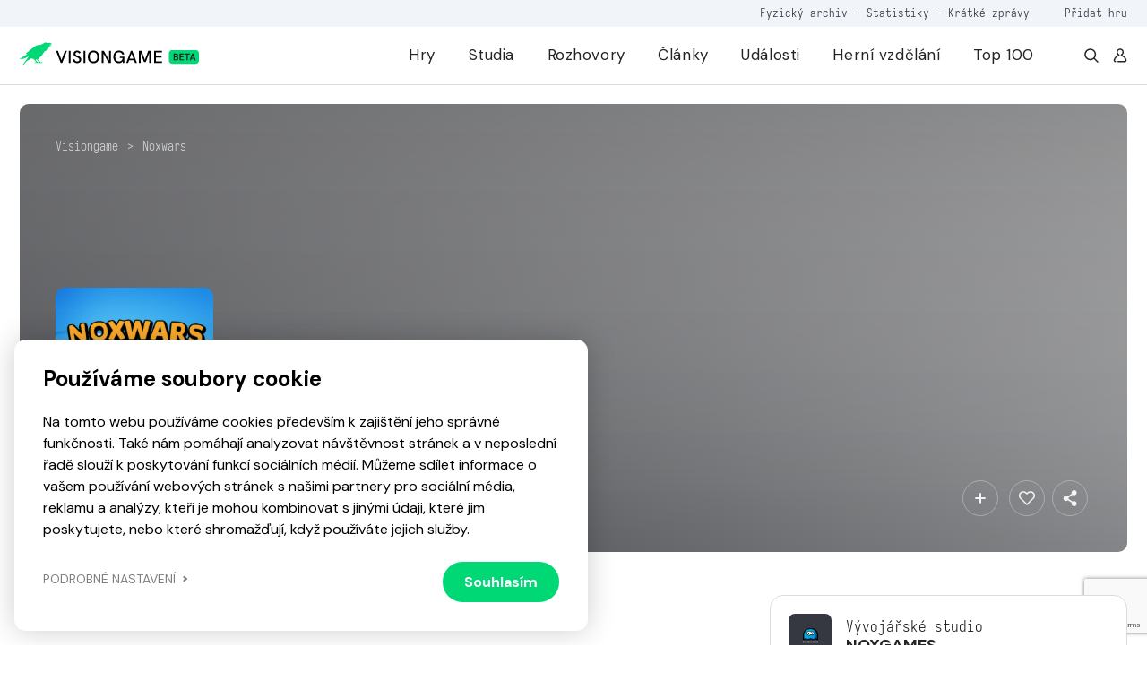

--- FILE ---
content_type: text/html; charset=UTF-8
request_url: https://visiongame.cz/hra/noxwars/
body_size: 16079
content:
<!DOCTYPE html>
<html lang="cs">
<head><meta charset="UTF-8" />
<meta http-equiv="X-UA-Compatible" content="IE=edge">
<meta name="viewport" content="width=device-width, initial-scale=1">
<meta name="seznam-wmt" content="5HRfJoh2bk7DSCbxvQMK20A6fkL8XVwn" />
<title>Noxwars  Visiongame  Hra  Visiongame</title>
<meta name="description" content="PvP hra, kde hr&aacute;&#269;i jako dv&#283; v&#283;&#382;e bojuj&iacute; proti sob&#283;.">
<meta property="og:url" content="https://visiongame.cz/hra/noxwars/">
<meta property="og:title" content="NoxwarsVisiongame  Hra  Visiongame">
<meta property="og:description" content="PvP hra, kde hr&aacute;&#269;i jako dv&#283; v&#283;&#382;e bojuj&iacute; proti sob&#283;.">
<meta name="description" content="PvP hra, kde hráči jako dvě věže bojují proti sobě."><meta property="og:url" content="https://visiongame.cz/hra/noxwars/"><meta property="og:type" content="article"><meta property="og:locale" content="cs_CZ"><meta property="og:title" content="Noxwars"><meta property="og:description" content="PvP hra, kde hráči jako dvě věže bojují proti sobě."><meta property="og:image" content="https://visiongame.cz/wp-content/uploads/2023/09/noxwars.jpg"><meta property="og:image:width" content="500"><meta property="og:image:height" content="800"><meta name='robots' content='max-image-preview:large' />
	<style>img:is([sizes="auto" i], [sizes^="auto," i]) { contain-intrinsic-size: 3000px 1500px }</style>
	<link rel='dns-prefetch' href='//www.google.com' />
<link rel='dns-prefetch' href='//cdn.jsdelivr.net' />
<link rel='dns-prefetch' href='//cdnjs.cloudflare.com' />
<link rel='stylesheet' id='wp-block-library-css' href='https://visiongame.cz/wp-includes/css/dist/block-library/style.min.css?ver=6.8.3' type='text/css' media='all' />
<style id='classic-theme-styles-inline-css' type='text/css'>
/*! This file is auto-generated */
.wp-block-button__link{color:#fff;background-color:#32373c;border-radius:9999px;box-shadow:none;text-decoration:none;padding:calc(.667em + 2px) calc(1.333em + 2px);font-size:1.125em}.wp-block-file__button{background:#32373c;color:#fff;text-decoration:none}
</style>
<style id='global-styles-inline-css' type='text/css'>
:root{--wp--preset--aspect-ratio--square: 1;--wp--preset--aspect-ratio--4-3: 4/3;--wp--preset--aspect-ratio--3-4: 3/4;--wp--preset--aspect-ratio--3-2: 3/2;--wp--preset--aspect-ratio--2-3: 2/3;--wp--preset--aspect-ratio--16-9: 16/9;--wp--preset--aspect-ratio--9-16: 9/16;--wp--preset--color--black: #000000;--wp--preset--color--cyan-bluish-gray: #abb8c3;--wp--preset--color--white: #ffffff;--wp--preset--color--pale-pink: #f78da7;--wp--preset--color--vivid-red: #cf2e2e;--wp--preset--color--luminous-vivid-orange: #ff6900;--wp--preset--color--luminous-vivid-amber: #fcb900;--wp--preset--color--light-green-cyan: #7bdcb5;--wp--preset--color--vivid-green-cyan: #00d084;--wp--preset--color--pale-cyan-blue: #8ed1fc;--wp--preset--color--vivid-cyan-blue: #0693e3;--wp--preset--color--vivid-purple: #9b51e0;--wp--preset--gradient--vivid-cyan-blue-to-vivid-purple: linear-gradient(135deg,rgba(6,147,227,1) 0%,rgb(155,81,224) 100%);--wp--preset--gradient--light-green-cyan-to-vivid-green-cyan: linear-gradient(135deg,rgb(122,220,180) 0%,rgb(0,208,130) 100%);--wp--preset--gradient--luminous-vivid-amber-to-luminous-vivid-orange: linear-gradient(135deg,rgba(252,185,0,1) 0%,rgba(255,105,0,1) 100%);--wp--preset--gradient--luminous-vivid-orange-to-vivid-red: linear-gradient(135deg,rgba(255,105,0,1) 0%,rgb(207,46,46) 100%);--wp--preset--gradient--very-light-gray-to-cyan-bluish-gray: linear-gradient(135deg,rgb(238,238,238) 0%,rgb(169,184,195) 100%);--wp--preset--gradient--cool-to-warm-spectrum: linear-gradient(135deg,rgb(74,234,220) 0%,rgb(151,120,209) 20%,rgb(207,42,186) 40%,rgb(238,44,130) 60%,rgb(251,105,98) 80%,rgb(254,248,76) 100%);--wp--preset--gradient--blush-light-purple: linear-gradient(135deg,rgb(255,206,236) 0%,rgb(152,150,240) 100%);--wp--preset--gradient--blush-bordeaux: linear-gradient(135deg,rgb(254,205,165) 0%,rgb(254,45,45) 50%,rgb(107,0,62) 100%);--wp--preset--gradient--luminous-dusk: linear-gradient(135deg,rgb(255,203,112) 0%,rgb(199,81,192) 50%,rgb(65,88,208) 100%);--wp--preset--gradient--pale-ocean: linear-gradient(135deg,rgb(255,245,203) 0%,rgb(182,227,212) 50%,rgb(51,167,181) 100%);--wp--preset--gradient--electric-grass: linear-gradient(135deg,rgb(202,248,128) 0%,rgb(113,206,126) 100%);--wp--preset--gradient--midnight: linear-gradient(135deg,rgb(2,3,129) 0%,rgb(40,116,252) 100%);--wp--preset--font-size--small: 13px;--wp--preset--font-size--medium: 20px;--wp--preset--font-size--large: 36px;--wp--preset--font-size--x-large: 42px;--wp--preset--spacing--20: 0.44rem;--wp--preset--spacing--30: 0.67rem;--wp--preset--spacing--40: 1rem;--wp--preset--spacing--50: 1.5rem;--wp--preset--spacing--60: 2.25rem;--wp--preset--spacing--70: 3.38rem;--wp--preset--spacing--80: 5.06rem;--wp--preset--shadow--natural: 6px 6px 9px rgba(0, 0, 0, 0.2);--wp--preset--shadow--deep: 12px 12px 50px rgba(0, 0, 0, 0.4);--wp--preset--shadow--sharp: 6px 6px 0px rgba(0, 0, 0, 0.2);--wp--preset--shadow--outlined: 6px 6px 0px -3px rgba(255, 255, 255, 1), 6px 6px rgba(0, 0, 0, 1);--wp--preset--shadow--crisp: 6px 6px 0px rgba(0, 0, 0, 1);}:where(.is-layout-flex){gap: 0.5em;}:where(.is-layout-grid){gap: 0.5em;}body .is-layout-flex{display: flex;}.is-layout-flex{flex-wrap: wrap;align-items: center;}.is-layout-flex > :is(*, div){margin: 0;}body .is-layout-grid{display: grid;}.is-layout-grid > :is(*, div){margin: 0;}:where(.wp-block-columns.is-layout-flex){gap: 2em;}:where(.wp-block-columns.is-layout-grid){gap: 2em;}:where(.wp-block-post-template.is-layout-flex){gap: 1.25em;}:where(.wp-block-post-template.is-layout-grid){gap: 1.25em;}.has-black-color{color: var(--wp--preset--color--black) !important;}.has-cyan-bluish-gray-color{color: var(--wp--preset--color--cyan-bluish-gray) !important;}.has-white-color{color: var(--wp--preset--color--white) !important;}.has-pale-pink-color{color: var(--wp--preset--color--pale-pink) !important;}.has-vivid-red-color{color: var(--wp--preset--color--vivid-red) !important;}.has-luminous-vivid-orange-color{color: var(--wp--preset--color--luminous-vivid-orange) !important;}.has-luminous-vivid-amber-color{color: var(--wp--preset--color--luminous-vivid-amber) !important;}.has-light-green-cyan-color{color: var(--wp--preset--color--light-green-cyan) !important;}.has-vivid-green-cyan-color{color: var(--wp--preset--color--vivid-green-cyan) !important;}.has-pale-cyan-blue-color{color: var(--wp--preset--color--pale-cyan-blue) !important;}.has-vivid-cyan-blue-color{color: var(--wp--preset--color--vivid-cyan-blue) !important;}.has-vivid-purple-color{color: var(--wp--preset--color--vivid-purple) !important;}.has-black-background-color{background-color: var(--wp--preset--color--black) !important;}.has-cyan-bluish-gray-background-color{background-color: var(--wp--preset--color--cyan-bluish-gray) !important;}.has-white-background-color{background-color: var(--wp--preset--color--white) !important;}.has-pale-pink-background-color{background-color: var(--wp--preset--color--pale-pink) !important;}.has-vivid-red-background-color{background-color: var(--wp--preset--color--vivid-red) !important;}.has-luminous-vivid-orange-background-color{background-color: var(--wp--preset--color--luminous-vivid-orange) !important;}.has-luminous-vivid-amber-background-color{background-color: var(--wp--preset--color--luminous-vivid-amber) !important;}.has-light-green-cyan-background-color{background-color: var(--wp--preset--color--light-green-cyan) !important;}.has-vivid-green-cyan-background-color{background-color: var(--wp--preset--color--vivid-green-cyan) !important;}.has-pale-cyan-blue-background-color{background-color: var(--wp--preset--color--pale-cyan-blue) !important;}.has-vivid-cyan-blue-background-color{background-color: var(--wp--preset--color--vivid-cyan-blue) !important;}.has-vivid-purple-background-color{background-color: var(--wp--preset--color--vivid-purple) !important;}.has-black-border-color{border-color: var(--wp--preset--color--black) !important;}.has-cyan-bluish-gray-border-color{border-color: var(--wp--preset--color--cyan-bluish-gray) !important;}.has-white-border-color{border-color: var(--wp--preset--color--white) !important;}.has-pale-pink-border-color{border-color: var(--wp--preset--color--pale-pink) !important;}.has-vivid-red-border-color{border-color: var(--wp--preset--color--vivid-red) !important;}.has-luminous-vivid-orange-border-color{border-color: var(--wp--preset--color--luminous-vivid-orange) !important;}.has-luminous-vivid-amber-border-color{border-color: var(--wp--preset--color--luminous-vivid-amber) !important;}.has-light-green-cyan-border-color{border-color: var(--wp--preset--color--light-green-cyan) !important;}.has-vivid-green-cyan-border-color{border-color: var(--wp--preset--color--vivid-green-cyan) !important;}.has-pale-cyan-blue-border-color{border-color: var(--wp--preset--color--pale-cyan-blue) !important;}.has-vivid-cyan-blue-border-color{border-color: var(--wp--preset--color--vivid-cyan-blue) !important;}.has-vivid-purple-border-color{border-color: var(--wp--preset--color--vivid-purple) !important;}.has-vivid-cyan-blue-to-vivid-purple-gradient-background{background: var(--wp--preset--gradient--vivid-cyan-blue-to-vivid-purple) !important;}.has-light-green-cyan-to-vivid-green-cyan-gradient-background{background: var(--wp--preset--gradient--light-green-cyan-to-vivid-green-cyan) !important;}.has-luminous-vivid-amber-to-luminous-vivid-orange-gradient-background{background: var(--wp--preset--gradient--luminous-vivid-amber-to-luminous-vivid-orange) !important;}.has-luminous-vivid-orange-to-vivid-red-gradient-background{background: var(--wp--preset--gradient--luminous-vivid-orange-to-vivid-red) !important;}.has-very-light-gray-to-cyan-bluish-gray-gradient-background{background: var(--wp--preset--gradient--very-light-gray-to-cyan-bluish-gray) !important;}.has-cool-to-warm-spectrum-gradient-background{background: var(--wp--preset--gradient--cool-to-warm-spectrum) !important;}.has-blush-light-purple-gradient-background{background: var(--wp--preset--gradient--blush-light-purple) !important;}.has-blush-bordeaux-gradient-background{background: var(--wp--preset--gradient--blush-bordeaux) !important;}.has-luminous-dusk-gradient-background{background: var(--wp--preset--gradient--luminous-dusk) !important;}.has-pale-ocean-gradient-background{background: var(--wp--preset--gradient--pale-ocean) !important;}.has-electric-grass-gradient-background{background: var(--wp--preset--gradient--electric-grass) !important;}.has-midnight-gradient-background{background: var(--wp--preset--gradient--midnight) !important;}.has-small-font-size{font-size: var(--wp--preset--font-size--small) !important;}.has-medium-font-size{font-size: var(--wp--preset--font-size--medium) !important;}.has-large-font-size{font-size: var(--wp--preset--font-size--large) !important;}.has-x-large-font-size{font-size: var(--wp--preset--font-size--x-large) !important;}
:where(.wp-block-post-template.is-layout-flex){gap: 1.25em;}:where(.wp-block-post-template.is-layout-grid){gap: 1.25em;}
:where(.wp-block-columns.is-layout-flex){gap: 2em;}:where(.wp-block-columns.is-layout-grid){gap: 2em;}
:root :where(.wp-block-pullquote){font-size: 1.5em;line-height: 1.6;}
</style>
<link rel='stylesheet' id='wpd-forms-css' href='https://visiongame.cz/wp-content/plugins/wpd-forms/assets/css/wpd-forms.css?ver=0.1.0' type='text/css' media='all' />
<link rel='stylesheet' id='wpd-gdpr-admin-css' href='https://visiongame.cz/wp-content/plugins/wpd-gdpr/assets/css/wpd-gdpr.css?ver=0.1.0' type='text/css' media='all' />
<link rel='stylesheet' id='wpd-reviews-css' href='https://visiongame.cz/wp-content/plugins/wpd-reviews/assets/css/wpd-reviews.css?ver=6.8.3' type='text/css' media='all' />
<link rel='stylesheet' id='vg-slimselect-css' href='https://cdnjs.cloudflare.com/ajax/libs/slim-select/2.8.1/slimselect.min.css?ver=0.1.0-2025-01-31' type='text/css' media='all' />
<link rel='stylesheet' id='vg-redesign-css' href='https://visiongame.cz/wp-content/themes/visiongame/dist/css/style.css?ver=0.1.0-2025-01-31' type='text/css' media='all' />
<link rel='stylesheet' id='visiongame-css' href='https://visiongame.cz/wp-content/themes/visiongame/style.css?ver=0.1.0-2025-01-31' type='text/css' media='all' />
<link rel='stylesheet' id='photoswipe-css' href='https://visiongame.cz/wp-content/themes/visiongame/dist/css/photoswipe.css?ver=0.1.0-2025-01-31' type='text/css' media='all' />
<link rel='stylesheet' id='photoswipe-default-skin-css' href='https://visiongame.cz/wp-content/themes/visiongame/dist/css/default-skin/default-skin.css?ver=0.1.0-2025-01-31' type='text/css' media='all' />
<link rel="https://api.w.org/" href="https://visiongame.cz/wp-json/" /><link rel="canonical" href="https://visiongame.cz/hra/noxwars/" />
<link rel='shortlink' href='https://visiongame.cz/?p=54046' />
<!-- Google tag (gtag.js) -->
<script async src="https://www.googletagmanager.com/gtag/js?id=G-EBK7LRJ6Q4"></script>
<script>
  window.dataLayer = window.dataLayer || [];
  function gtag(){dataLayer.push(arguments);}
  gtag('js', new Date());
  gtag('config', 'G-EBK7LRJ6Q4');
</script>
<link rel="shortcut icon" href="https://visiongame.cz/wp-content/themes/visiongame/favicon.ico"></head>
<body class="wp-singular vision_game-template-default single single-vision_game postid-54046 wp-theme-sava wp-child-theme-visiongame is-white-header">
<!-- Facebook Pixel Code -->
<script>
!function(f,b,e,v,n,t,s)
{if(f.fbq)return;n=f.fbq=function(){n.callMethod?
  n.callMethod.apply(n,arguments):n.queue.push(arguments)};
if(!f._fbq)f._fbq=n;n.push=n;n.loaded=!0;n.version='2.0';
n.queue=[];t=b.createElement(e);t.async=!0;
t.src=v;s=b.getElementsByTagName(e)[0];
s.parentNode.insertBefore(t,s)}(window,document,'script',
  'https://connect.facebook.net/en_US/fbevents.js');
 fbq('init', '229524381484723'); 
fbq('track', 'PageView');
</script>
<noscript><img height="1" width="1" src="https://www.facebook.com/tr?id=229524381484723&ev=PageView &noscript=1"/></noscript>
<!-- End Facebook Pixel Code -->
<header class="c-header">
  <div class="c-header__top mobile-hide">
    <div class="l-container text-right">
      <div class="caption caption--small u-color-white-opacity-5 primary-hover">
                  <span class="mr-45"><a href="https://visiongame.cz/fyzicka-sbirka-ceskych-a-slovenskych-her/">Fyzický archiv</a> - <a href="https://visiongame.cz/statistiky/">Statistiky</a> - <a href="https://visiongame.cz/zpravy/">Krátké zprávy</a></span>
				<a target="_blank" href="https://k9uwo4wl11b.typeform.com/to/ISoG2qbh">Přidat hru</a>
		      </div>
    </div>
  </div>
  <div class="c-header__main">
    <div class="l-container h-100">
      <div class="row h-100">
        <div class="col-auto mh-100">
          <a class="c-header__logo" href="https://visiongame.cz/">
            <svg class="c-header__logo-svg"><use xlink:href="https://visiongame.cz/wp-content/themes/visiongame/dist/svg/sprite.defs.svg?ver=0.1.0-2025-01-31#svg--visiongame-dark-beta" x="0" y="0" width="100%" height="100%"></use></svg>          </a>
        </div>
        <div class="col c-header__mobile-wrap primary-hover">
          <ul id="menu-primarni" class="c-header__nav h-100 mr-4"><li class="c-header__item menu-item menu-item-type-post_type menu-item-object-page"><a href="https://visiongame.cz/hry/" class="c-header__link">Hry</a></li>
<li class="c-header__item menu-item menu-item-type-post_type menu-item-object-page"><a href="https://visiongame.cz/studia/" class="c-header__link">Studia</a></li>
<li class="c-header__item menu-item menu-item-type-taxonomy menu-item-object-category"><a href="https://visiongame.cz/category/rozhovory/" class="c-header__link">Rozhovory</a></li>
<li class="c-header__item js-show-mega-menu menu-item menu-item-type-post_type menu-item-object-page"><a href="https://visiongame.cz/clanky/" class="c-header__link">Články</a></li>
<li class="c-header__item menu-item menu-item-type-post_type menu-item-object-page"><a href="https://visiongame.cz/udalosti/" class="c-header__link">Události</a></li>
<li class="c-header__item menu-item menu-item-type-post_type menu-item-object-page"><a href="https://visiongame.cz/herni-vzdelani/" class="c-header__link">Herní vzdělání</a></li>
<li class="c-header__item menu-item menu-item-type-post_type menu-item-object-page"><a href="https://visiongame.cz/top-100-nejlepsich-ceskych-a-slovenskych-her/" class="c-header__link">Top 100</a></li>
</ul><ul id="menu-top" class="c-header__nav c-header__nav--mobile h-100 mr-4 mobile-show"><li class="c-header__item menu-item menu-item-type-post_type menu-item-object-post"><a href="https://visiongame.cz/fyzicka-sbirka-ceskych-a-slovenskych-her/" class="c-header__link">Fyzický archiv</a></li>
<li class="c-header__item menu-item menu-item-type-post_type menu-item-object-page"><a href="https://visiongame.cz/statistiky/" class="c-header__link">Statistiky</a></li>
<li class="c-header__item menu-item menu-item-type-custom menu-item-object-custom"><a href="https://visiongame.cz/zpravy/" class="c-header__link">Krátké zprávy</a></li>
</ul>          <div class="d-flex mobile-hide">
            <a class="d-flex ml-3" href="https://visiongame.cz/?s="><svg class="icon"><use xlink:href="https://visiongame.cz/wp-content/themes/visiongame/dist/svg/sprite.defs.svg?ver=0.1.0-2025-01-31#svg--search" x="0" y="0" width="100%" height="100%"></use></svg></a>
            <a class="d-flex ml-3" href="https://visiongame.cz/muj-ucet/"><svg class="icon"><use xlink:href="https://visiongame.cz/wp-content/themes/visiongame/dist/svg/sprite.defs.svg?ver=0.1.0-2025-01-31#svg--user" x="0" y="0" width="100%" height="100%"></use></svg></a>
          </div>
        </div>
        <div class="col c-header__burger">
          <div class="c-burger js-toggle-menu">
            <div class="c-burger__line"></div>
          </div>
        </div>
      </div>
    </div>
  </div>
</header>
<div class="c-header__mobile-bg"></div>
<div class="l-wrap-content" role="main">
<main>  <div class="l-section pb-1 pb-md-4 pt-4 js-in-view">
  <div class="l-container">
    <div class="s-game-header s-game-header--m-auto">
			<div class="s-game-header__bg">
							</div>
      <div class="s-game-header__content s-game-header__content--m-p">
        <div class="c-breadcrumbs "><div class="c-breadcrumbs__item"><a href="https://visiongame.cz">Visiongame</a></div><div class="c-breadcrumbs__item">&gt;</div><div class="c-breadcrumbs__item"><a href="https://visiongame.cz/hra/noxwars/">Noxwars</a></div></div>        <div class="s-game-header__container">
          <div class="row">
            <div class="col-md-2 d-flex align-items-center align-items-end-md justify-content-center justify-content-md-start">
              <div class="d-inline-flex d-md-none align-items-center mb-3">
                <div class="c-label c-label--success">
                  <div class="c-label__text">Vydáno</div>
                </div>
                              </div>
                              <div class="c-game-article__cover w-100 d-none d-md-block">
                  <div class="o-bg o-bg--absolute"><img class="o-bg__img" src="https://visiongame.cz/wp-content/uploads/2023/09/noxwars.jpg"></div>
                </div>
                          </div>
            <div class="col-12 col-lg u-color-white d-flex align-items-center align-items-md-end">
              <div class="text-center text-md-left">
                <div class="align-items-center mb-3 d-none d-md-inline-flex">
                  <div class="c-label c-label--medium-dark c-label--success">
                    <div class="c-label__dot"></div>
                    <div class="c-label__text">Vydáno</div>
                  </div>
                                  </div>
                <h1 class="mb-4 mb-md-3">Noxwars</h1>
                <div class="u-max-width-17 d-inline-block d-md-none text-center text-md-left w-100 mb-5">
                  <div class="c-game-article__cover w-100">
                    <div class="o-bg o-bg--absolute"><img class="o-bg__img" src="https://visiongame.cz/wp-content/uploads/2023/09/noxwars.jpg"></div>
                  </div>
                </div>
                <div class="d-flex flex-wrap justify-content-center justify-content-md-start">
                                                                                                                                                                                                                                                                                                                                                                                                          </div> 
              </div>
            </div>
            <div class="col-12 col-lg-3 d-flex align-items-end justify-content-md-end justify-content-center mt-2 mt-md-0">
              <button class="c-btn c-btn--outlined-light c-btn--icon-only c-btn--medium u-fs-6 ml-1 mr-2 mr-m-0 jsCategoryDropdown" aria-expanded="false">
                <svg class="icon"><use xlink:href="https://visiongame.cz/wp-content/themes/visiongame/dist/svg/sprite.defs.svg?ver=0.1.0-2025-01-31#svg--plus" x="0" y="0" width="100%" height="100%"></use></svg>                <div class="d-none jsCategoryDropdownHTML">
                  <div class="c-dropdown__header">
                    <p class="small u-font-weight-700">Přidat do sbírky</p>
                  </div>
				<ul class="c-dropdown c-dropdown--medium">
											<li class="c-dropdown__item">
						<a class="c-dropdown__link js-wpd-likes-non-logged" data-url="https://visiongame.cz/wp-login.php"><div class="d-flex align-items-center justify-content-between"><div class="d-flex align-items-center"><svg class="icon mr-2 u-color-grey-2"><use xlink:href="https://visiongame.cz/wp-content/themes/visiongame/dist/svg/sprite.defs.svg?ver=0.1.0-2025-01-31#svg--heart" x="0" y="0" width="100%" height="100%"></use></svg><span class="u-font-weight-400">Chci hrát</span></div><svg class="icon ml-2 u-color-primary-color"><use xlink:href="https://visiongame.cz/wp-content/themes/visiongame/dist/svg/sprite.defs.svg?ver=0.1.0-2025-01-31#svg--heart" x="0" y="0" width="100%" height="100%"></use></svg></div>
</a>						</li>
											<li class="c-dropdown__item">
						<a class="c-dropdown__link js-wpd-likes-non-logged" data-url="https://visiongame.cz/wp-login.php"><div class="d-flex align-items-center justify-content-between"><div class="d-flex align-items-center"><svg class="icon mr-2 u-color-grey-2"><use xlink:href="https://visiongame.cz/wp-content/themes/visiongame/dist/svg/sprite.defs.svg?ver=0.1.0-2025-01-31#svg--heart" x="0" y="0" width="100%" height="100%"></use></svg><span class="u-font-weight-400">Mám hru</span></div><svg class="icon ml-2 u-color-primary-color"><use xlink:href="https://visiongame.cz/wp-content/themes/visiongame/dist/svg/sprite.defs.svg?ver=0.1.0-2025-01-31#svg--heart" x="0" y="0" width="100%" height="100%"></use></svg></div>
</a>						</li>
											<li class="c-dropdown__item">
						<a class="c-dropdown__link js-wpd-likes-non-logged" data-url="https://visiongame.cz/wp-login.php"><div class="d-flex align-items-center justify-content-between"><div class="d-flex align-items-center"><svg class="icon mr-2 u-color-grey-2"><use xlink:href="https://visiongame.cz/wp-content/themes/visiongame/dist/svg/sprite.defs.svg?ver=0.1.0-2025-01-31#svg--heart" x="0" y="0" width="100%" height="100%"></use></svg><span class="u-font-weight-400">Dohrál jsem</span></div><svg class="icon ml-2 u-color-primary-color"><use xlink:href="https://visiongame.cz/wp-content/themes/visiongame/dist/svg/sprite.defs.svg?ver=0.1.0-2025-01-31#svg--heart" x="0" y="0" width="100%" height="100%"></use></svg></div>
</a>						</li>
									</ul>
                </div>
              </button>
              <button class="c-btn c-btn--outlined-light c-btn--icon-only c-btn--medium u-fs-6 ml-1 mr-1 mr-m-0 js-wpd-likes-non-logged" data-url="https://visiongame.cz/wp-login.php"><svg class="icon"><use xlink:href="https://visiongame.cz/wp-content/themes/visiongame/dist/svg/sprite.defs.svg?ver=0.1.0-2025-01-31#svg--heart" x="0" y="0" width="100%" height="100%"></use></svg></button>              <button class="c-btn c-btn--outlined-light c-btn--icon-only c-btn--medium u-fs-6 ml-1 mr-1 mr-m-0 jsCategoryDropdown" aria-expanded="true">
                <svg class="icon"><use xlink:href="https://visiongame.cz/wp-content/themes/visiongame/dist/svg/sprite.defs.svg?ver=0.1.0-2025-01-31#svg--share" x="0" y="0" width="100%" height="100%"></use></svg>                <div class="d-none jsCategoryDropdownHTML">
                  <div class="c-dropdown__header">
                    <p class="small u-font-weight-700">Sdílet</p>
                  </div>
                  <ul class="c-dropdown c-dropdown--medium">
                    <li class="c-dropdown__item"><a class="c-dropdown__link" href="https://www.facebook.com/sharer/sharer.php?u=https://visiongame.cz/hra/noxwars/">
                        <div class="d-flex align-items-center justify-content-between">
                          <div class="d-flex align-items-center">
                            <svg class="icon mr-2 u-color-grey-2"><use xlink:href="https://visiongame.cz/wp-content/themes/visiongame/dist/svg/sprite.defs.svg?ver=0.1.0-2025-01-31#svg--facebook" x="0" y="0" width="100%" height="100%"></use></svg>                            <span class="u-font-weight-400">Facebook</span>
                          </div>
                        </div></a></li>
                    <li class="c-dropdown__item"><a class="c-dropdown__link" href="http://www.twitter.com/share?url=https://visiongame.cz/hra/noxwars/">
                        <div class="d-flex align-items-center justify-content-between">
                          <div class="d-flex align-items-center">
                            <svg class="icon mr-2 u-color-grey-2"><use xlink:href="https://visiongame.cz/wp-content/themes/visiongame/dist/svg/sprite.symbol.svg?ver=0.1.0-2025-01-31#svg--x-twitter" x="0" y="0" width="100%" height="100%"></use></svg>                            <span class="u-font-weight-400">Twitter</span>
                          </div>
                        </div></a></li>
                        <li class="c-dropdown__item"><a class="c-dropdown__link" href="https://www.linkedin.com/sharing/share-offsite/?url=https://visiongame.cz/hra/noxwars/">
                        <div class="d-flex align-items-center justify-content-between">
                          <div class="d-flex align-items-center">
                            <svg class="icon mr-2 u-color-grey-2"><use xlink:href="https://visiongame.cz/wp-content/themes/visiongame/dist/svg/sprite.defs.svg?ver=0.1.0-2025-01-31#svg--linkedin" x="0" y="0" width="100%" height="100%"></use></svg>                            <span class="u-font-weight-400">LinkedIn</span>
                          </div>
                        </div>
                      </a>
                    </li>
                  </ul>
                </div>
              </button>
            </div>
          </div>
        </div>
      </div>
    </div>
  </div>
</div>
<div class="l-section pt-3 pt-md-4 js-in-view">
  <div class="l-container">
    <div class="row flex-row-reverse">
      <div class="col-lg-4">
        <div class="c-box c-box--white-2 mb-3">
                      <div class="d-flex mb-3">
              <div class="c-avatar c-avatar--img c-avatar--medium-small u-background-grey-3 mr-3">
                <img class="c-avatar__img" src="https://visiongame.cz/wp-content/uploads/2018/04/noxgames-250x250-1-150x150.png">
              </div>
              <div class="mt-1">
                <div class="caption">Vývojářské studio</div>
                <h5><a href="https://visiongame.cz/studio/noxgames/" class="label label--fo label--ell bg-black">NOXGAMES</a></h5>
              </div>
            </div>
          					                      <div class="d-flex mb-3">
              <div class="c-avatar c-avatar--img c-avatar--medium-small u-background-grey-7 mr-3">
                <svg class="icon u-fs-7 u-color-grey-2"><use xlink:href="https://visiongame.cz/wp-content/themes/visiongame/dist/svg/sprite.defs.svg?ver=0.1.0-2025-01-31#icon-calendar" x="0" y="0" width="100%" height="100%"></use></svg>              </div>
              <div class="mt-1">
                <div class="caption">Vydáno</div>
                <h5>2013</h5>
              </div>
            </div>
                              <div class="d-flex mb-4">
            <div class="c-avatar c-avatar--img c-avatar--medium-small u-background-grey-7 mr-3">
              <svg class="icon u-fs-7 u-color-grey-2"><use xlink:href="https://visiongame.cz/wp-content/themes/visiongame/dist/svg/sprite.defs.svg?ver=0.1.0-2025-01-31#icon-pin" x="0" y="0" width="100%" height="100%"></use></svg>            </div>
            <div class="mt-1">
              <div class="caption">Distributor</div>
              <h5>NOXGAMES</h5>
            </div>
          </div>
                    <div class="d-flex pt-2">
                                  </div>
		</div>
		<div class="c-box c-box--white-2 mb-3"><div class="d-flex mb-4"><button class="c-tab__item js-tab-item is-active" data-target="detail">Detaily</button></div><div class="c-tab__content is-active" id="tab-target-detail"><div class="row mb-2"><div class="col-4"><div class="caption">Země vývoje</div></div><div class="col"><a class="c-label c-label--fluid mr-2 mb-2 a-hover-text" href="https://visiongame.cz/hry/?country%5B0%5D=cz"><div class="c-label__text a-hover-text__target">Česko</div></a></div></div><div class="row mb-2"><div class="col-4"><div class="caption">Žánr hry</div></div><div class="col"><a class="c-label c-label--fluid mr-2 mb-2 a-hover-text" href="https://visiongame.cz/zanr/strategie/"><div class="c-label__text a-hover-text__target">Strategie</div></a></div></div><div class="row mb-2"><div class="col-4"><div class="caption">Platforma</div></div><div class="col"><a class="c-label c-label--fluid mr-2 mb-2 a-hover-text" href="https://visiongame.cz/platforma/flash/"><div class="c-label__text a-hover-text__target">Flash</div></a></div></div><div class="row mb-2"><div class="col-4"><div class="caption">Typ hry</div></div><div class="col"><a class="c-label c-label--fluid mr-2 mb-2 a-hover-text" href="https://visiongame.cz/hry/?full=1"><div class="c-label__text a-hover-text__target">Freeware</div></a></div></div><div class="row mb-2"><div class="col-4"><div class="caption">Multiplayer</div></div><div class="col"><div class="c-label c-label--fluid mr-2 mb-2 a-hover-text"><div class="c-label__text a-hover-text__target">Ano</div></div><a class="c-label c-label--fluid mr-2 mb-2 a-hover-text" href="https://visiongame.cz/typ-multiplayeru/pvp/"><div class="c-label__text a-hover-text__target">PVP</div></a></div></div></div></div>
      </div>
      <div class="col-lg-8 pt-5 pt-md-0 pr-lg-4">
        <div class="mb-5">
          <h2 class="h3 mb-4">Popis hry</h2>
          <div class="c-content-block"><p><strong>PvP</strong> hra, kde hr&aacute;&#269;i jako <strong>dv&#283; v&#283;&#382;e</strong> bojuj&iacute; proti sob&#283;.</p>
</div>
        </div>
                      </div>
    </div>
  </div>
</div>
<div class="l-section js-in-view js-visiongame-tabs-slider">
  <div class="l-container js-slider">
    <div class="d-flex flex-column flex-md-row justify-content-between mb-4 mb-md-3 c-header-controls">
      <div>
        <h2 class="h3">Fotogalerie</h2>
      </div>
      <div class="d-flex align-items-center c-header-controls__right js-visiongame-tabs-slider-links">
        <a class="c-btn c-btn--fluid c-btn--medium mr-1 d-none d-md-inline-flex c-btn--dark" href="#screenshots">
          <div class="c-btn__text">Fotogalerie</div>
        </a>
                <div class="d-inline-block">
          <a class="js-slider-prev c-btn c-btn--grey-2 c-btn--icon-only c-btn--medium mx-1 swiper-button-disabled" href="#" tabindex="-1" role="button" aria-label="Previous slide" aria-controls="swiper-wrapper-bb4c17c7d3f7310ac" aria-disabled="true">
            <svg class="icon"><use xlink:href="https://visiongame.cz/wp-content/themes/visiongame/dist/svg/sprite.defs.svg?ver=0.1.0-2025-01-31#svg--arrow-left" x="0" y="0" width="100%" height="100%"></use></svg>          </a>
          <a class="js-slider-next c-btn c-btn--grey-2 c-btn--icon-only c-btn--medium mx-1" href="#" tabindex="0" role="button" aria-label="Next slide" aria-controls="swiper-wrapper-bb4c17c7d3f7310ac" aria-disabled="false">
            <svg class="icon"><use xlink:href="https://visiongame.cz/wp-content/themes/visiongame/dist/svg/sprite.defs.svg?ver=0.1.0-2025-01-31#svg--arrow-right" x="0" y="0" width="100%" height="100%"></use></svg>          </a>
          </a>
        </div>
      </div>
    </div>
        <div class="js-slider-gallery c-gallery-slider">
      <div class="swiper swiper--hidden">
        <div class="swiper-wrapper gallery" data-tab-id="#screenshots">
                    <div class="swiper-slide c-gallery-slider__item c-gallery-slider__item--square u-background-grey-3 d-flex align-items-center justify-content-center">
            <img class="c-avatar__img" src="https://visiongame.cz/wp-content/uploads/2018/04/noxgames-250x250-1-150x150.png">
          </div>
                            </div>
      </div>
    </div>
    <div style="display:none;height:0">
      <div id="screenshots"></div>
          </div>
  </div>
</div>
<div class="l-section js-in-view">
	<div class="l-container">
		<div class="d-flex mb-4">
			<button class="c-tab__item js-tab-item is-active mr-4" data-target="reviews"><span class="h3">Recenze</span></button>
			<button class="c-tab__item js-tab-item" data-target="comments"><span class="h3">Komentáře</span></button>
		</div>
		<div class="c-tab__content is-active" id="tab-target-reviews">
			<div class="row"><div class="col-lg-8 pt-2"><div class="mb-4"><form class="wpd-forms wpd-forms-review ajax" method="post"><p><span class="wpd-reviews-rating"><label class="radio"><input name="stars" type="radio" value="1"><span><svg class="icon"><use xlink:href="https://visiongame.cz/wp-content/themes/visiongame/dist/svg/sprite.symbol.svg?v=3#star" x="0" y="0" width="100%" height="100%"></use></svg></span></label><label class="radio"><input name="stars" type="radio" value="2"><span><svg class="icon"><use xlink:href="https://visiongame.cz/wp-content/themes/visiongame/dist/svg/sprite.symbol.svg?v=3#star" x="0" y="0" width="100%" height="100%"></use></svg></span><span><svg class="icon"><use xlink:href="https://visiongame.cz/wp-content/themes/visiongame/dist/svg/sprite.symbol.svg?v=3#star" x="0" y="0" width="100%" height="100%"></use></svg></span></label><label class="radio"><input name="stars" type="radio" value="3"><span><svg class="icon"><use xlink:href="https://visiongame.cz/wp-content/themes/visiongame/dist/svg/sprite.symbol.svg?v=3#star" x="0" y="0" width="100%" height="100%"></use></svg></span><span><svg class="icon"><use xlink:href="https://visiongame.cz/wp-content/themes/visiongame/dist/svg/sprite.symbol.svg?v=3#star" x="0" y="0" width="100%" height="100%"></use></svg></span><span><svg class="icon"><use xlink:href="https://visiongame.cz/wp-content/themes/visiongame/dist/svg/sprite.symbol.svg?v=3#star" x="0" y="0" width="100%" height="100%"></use></svg></span></label><label class="radio"><input name="stars" type="radio" value="4"><span><svg class="icon"><use xlink:href="https://visiongame.cz/wp-content/themes/visiongame/dist/svg/sprite.symbol.svg?v=3#star" x="0" y="0" width="100%" height="100%"></use></svg></span><span><svg class="icon"><use xlink:href="https://visiongame.cz/wp-content/themes/visiongame/dist/svg/sprite.symbol.svg?v=3#star" x="0" y="0" width="100%" height="100%"></use></svg></span><span><svg class="icon"><use xlink:href="https://visiongame.cz/wp-content/themes/visiongame/dist/svg/sprite.symbol.svg?v=3#star" x="0" y="0" width="100%" height="100%"></use></svg></span><span><svg class="icon"><use xlink:href="https://visiongame.cz/wp-content/themes/visiongame/dist/svg/sprite.symbol.svg?v=3#star" x="0" y="0" width="100%" height="100%"></use></svg></span></label><label class="radio"><input name="stars" type="radio" value="5"><span><svg class="icon"><use xlink:href="https://visiongame.cz/wp-content/themes/visiongame/dist/svg/sprite.symbol.svg?v=3#star" x="0" y="0" width="100%" height="100%"></use></svg></span><span><svg class="icon"><use xlink:href="https://visiongame.cz/wp-content/themes/visiongame/dist/svg/sprite.symbol.svg?v=3#star" x="0" y="0" width="100%" height="100%"></use></svg></span><span><svg class="icon"><use xlink:href="https://visiongame.cz/wp-content/themes/visiongame/dist/svg/sprite.symbol.svg?v=3#star" x="0" y="0" width="100%" height="100%"></use></svg></span><span><svg class="icon"><use xlink:href="https://visiongame.cz/wp-content/themes/visiongame/dist/svg/sprite.symbol.svg?v=3#star" x="0" y="0" width="100%" height="100%"></use></svg></span><span><svg class="icon"><use xlink:href="https://visiongame.cz/wp-content/themes/visiongame/dist/svg/sprite.symbol.svg?v=3#star" x="0" y="0" width="100%" height="100%"></use></svg></span><span class="hover"><span><svg class="icon"><use xlink:href="https://visiongame.cz/wp-content/themes/visiongame/dist/svg/sprite.symbol.svg?v=3#star" x="0" y="0" width="100%" height="100%"></use></svg></span><span><svg class="icon"><use xlink:href="https://visiongame.cz/wp-content/themes/visiongame/dist/svg/sprite.symbol.svg?v=3#star" x="0" y="0" width="100%" height="100%"></use></svg></span><span><svg class="icon"><use xlink:href="https://visiongame.cz/wp-content/themes/visiongame/dist/svg/sprite.symbol.svg?v=3#star" x="0" y="0" width="100%" height="100%"></use></svg></span><span><svg class="icon"><use xlink:href="https://visiongame.cz/wp-content/themes/visiongame/dist/svg/sprite.symbol.svg?v=3#star" x="0" y="0" width="100%" height="100%"></use></svg></span><span><svg class="icon"><use xlink:href="https://visiongame.cz/wp-content/themes/visiongame/dist/svg/sprite.symbol.svg?v=3#star" x="0" y="0" width="100%" height="100%"></use></svg></span></span></label></span><span class="wpd-forms-error"></span></p><div class="mb-3"><div class="c-form-control"><textarea name="review" placeholder="Abyste mohli napsat recenzi, musíte být přihlášeni." required="" class="c-box--white-2 c-form-control__textarea c-form-control__textarea--small"></textarea></div></div><button name="submit" type="submit" class="c-btn c-btn--primary d-md-inline-flex"><div class="c-btn__text mr-3">Odeslat recenzi</div><div class="c-btn__icon"><svg class="icon"><use xlink:href="https://visiongame.cz/wp-content/themes/visiongame/dist/svg/sprite.defs.svg?ver=0.1.0-2025-01-31#svg--arrow-right" x="0" y="0" width="100%" height="100%"></use></svg></div></button><input type="hidden" name="post_id" value="54046"><input type="hidden" name="_wpd_forms" value="review"><input type="hidden" name="nonce" value="f0888b8cc1"></form></div><div class="wpd-reviews-list"><p>Zatím žádné recenze.</p></div></div><div class="col-lg-4 pt-lg-5"><div class="wpd-reviews-summary c-box--white-2"><div class="d-flex align-items-center justify-content-center"><div class="h1 mb-0 mr-4">0.0</div><div><div class="mb-1"><div class="wpd-reviews-stars"><span class="range"><svg class="icon"><use xlink:href="https://visiongame.cz/wp-content/themes/visiongame/dist/svg/sprite.symbol.svg?v=3#star" x="0" y="0" width="100%" height="100%"></use></svg><svg class="icon"><use xlink:href="https://visiongame.cz/wp-content/themes/visiongame/dist/svg/sprite.symbol.svg?v=3#star" x="0" y="0" width="100%" height="100%"></use></svg><svg class="icon"><use xlink:href="https://visiongame.cz/wp-content/themes/visiongame/dist/svg/sprite.symbol.svg?v=3#star" x="0" y="0" width="100%" height="100%"></use></svg><svg class="icon"><use xlink:href="https://visiongame.cz/wp-content/themes/visiongame/dist/svg/sprite.symbol.svg?v=3#star" x="0" y="0" width="100%" height="100%"></use></svg><svg class="icon"><use xlink:href="https://visiongame.cz/wp-content/themes/visiongame/dist/svg/sprite.symbol.svg?v=3#star" x="0" y="0" width="100%" height="100%"></use></svg></span><span class="value" style="width:0%"><svg class="icon"><use xlink:href="https://visiongame.cz/wp-content/themes/visiongame/dist/svg/sprite.symbol.svg?v=3#star-fill" x="0" y="0" width="100%" height="100%"></use></svg><svg class="icon"><use xlink:href="https://visiongame.cz/wp-content/themes/visiongame/dist/svg/sprite.symbol.svg?v=3#star-fill" x="0" y="0" width="100%" height="100%"></use></svg><svg class="icon"><use xlink:href="https://visiongame.cz/wp-content/themes/visiongame/dist/svg/sprite.symbol.svg?v=3#star-fill" x="0" y="0" width="100%" height="100%"></use></svg><svg class="icon"><use xlink:href="https://visiongame.cz/wp-content/themes/visiongame/dist/svg/sprite.symbol.svg?v=3#star-fill" x="0" y="0" width="100%" height="100%"></use></svg><svg class="icon"><use xlink:href="https://visiongame.cz/wp-content/themes/visiongame/dist/svg/sprite.symbol.svg?v=3#star-fill" x="0" y="0" width="100%" height="100%"></use></svg></span></div></div><div>Počet recenzí (0)</div></div></div></div></div></div>
		</div>
		<div class="c-tab__content" id="tab-target-comments">
			<div class="row">
				<div class="col-lg-8">
					

  <div class="c-box c-box--white-2 py-2 pl-4 pr-2 mb-4">
    <div class="row">
      <div class="col d-flex align-items-center">
        <p class="mb-0 small">Sdělte nám svůj názor</p>
      </div>
      <div class="col d-flex align-items-center justify-content-end">
        <a class="c-btn c-btn--dark c-btn--fluid c-btn--medium js-visiongame-login" href="#">
          <div class="c-btn__text text-nowrap">Přihlásit se</div>
        </a>
      </div>
    </div>
  </div>

<div class="mb-3">
  </div>

  <p>Zatím žádný komentář.</p>


				</div>
			</div>
		</div>
	</div>
</div>
<div class="l-section js-in-view">
  <div class="l-container js-slider" data-count="6" data-count-tablet="4" data-count-mobile="2" data-group="3" data-group-mobile="2">
    <div class="d-flex flex-column flex-md-row justify-content-between mb-4 c-header-controls">
      <div>
        <h2 class="h3">Podobné hry</h2>
      </div>
      <div class="d-flex align-items-center c-header-controls__right">
        <a class="c-btn c-btn--fluid c-btn--medium mr-1 d-none d-md-inline-flex" href="https://visiongame.cz/hry/">
          <div class="c-btn__text">Vše</div>
        </a>
        <div class="d-inline-block">
          <a class="js-slider-prev c-btn c-btn--grey-2 c-btn--icon-only c-btn--medium mx-1" href="#">
            <svg class="icon"><use xlink:href="https://visiongame.cz/wp-content/themes/visiongame/dist/svg/sprite.defs.svg?ver=0.1.0-2025-01-31#svg--arrow-left" x="0" y="0" width="100%" height="100%"></use></svg>          </a>
          <a class="js-slider-next c-btn c-btn--grey-2 c-btn--icon-only c-btn--medium mx-1" href="#">
            <svg class="icon"><use xlink:href="https://visiongame.cz/wp-content/themes/visiongame/dist/svg/sprite.defs.svg?ver=0.1.0-2025-01-31#svg--arrow-right" x="0" y="0" width="100%" height="100%"></use></svg>          </a>
        </div>
      </div>
    </div>
    <div>
      <div class="swiper swiper--hidden">
        <div class="swiper-wrapper">
                    <div class="swiper-slide">
            <a class="overflow-hidden a-reflection" href="https://visiongame.cz/hra/boulder-base/">
  <article class="c-game-article">
    <div class="c-game-article__cover mb-3">
      <div class="c-game-article__favorite">
		<button class="c-btn c-btn--transparent c-btn--icon-only c-btn--medium u-fs-6 js-wpd-likes-non-logged" data-url="https://visiongame.cz/wp-login.php"><svg class="icon"><use xlink:href="https://visiongame.cz/wp-content/themes/visiongame/dist/svg/sprite.defs.svg?ver=0.1.0-2025-01-31#svg--heart" x="0" y="0" width="100%" height="100%"></use></svg></button>      </div>
      <div class="o-bg o-bg--absolute"><img class="o-bg__img" src="https://visiongame.cz/wp-content/uploads/2026/01/Boulder-BASE.png"></div>
      <div class="c-game-article__label">
        <div class="c-label c-label--medium-dark c-label--success">
          <div class="c-label__dot"> </div>
          <div class="c-label__text">Vydáno</div>
        </div>
      </div>
    </div>
    <h4 class="mb-2">Boulder BASE</h4>
    <div class="caption u-color-black-opacity">Orcane Games &mdash; 2018</div>
  </article>
</a>          </div>
                  <div class="swiper-slide">
            <a class="overflow-hidden a-reflection" href="https://visiongame.cz/hra/kings-downfall/">
  <article class="c-game-article">
    <div class="c-game-article__cover mb-3">
      <div class="c-game-article__favorite">
		<button class="c-btn c-btn--transparent c-btn--icon-only c-btn--medium u-fs-6 js-wpd-likes-non-logged" data-url="https://visiongame.cz/wp-login.php"><svg class="icon"><use xlink:href="https://visiongame.cz/wp-content/themes/visiongame/dist/svg/sprite.defs.svg?ver=0.1.0-2025-01-31#svg--heart" x="0" y="0" width="100%" height="100%"></use></svg></button>      </div>
      <div class="o-bg o-bg--absolute"><img class="o-bg__img" src="https://visiongame.cz/wp-content/uploads/2026/01/Kings-Downfall.png"></div>
      <div class="c-game-article__label">
        <div class="c-label c-label--medium-dark c-label--waiting">
          <div class="c-label__dot"> </div>
          <div class="c-label__text">Ve&nbsp;vývoji</div>
        </div>
      </div>
    </div>
    <h4 class="mb-2">King's Downfall</h4>
    <div class="caption u-color-black-opacity">Lukas Osouch &mdash; 2026</div>
  </article>
</a>          </div>
                  <div class="swiper-slide">
            <a class="overflow-hidden a-reflection" href="https://visiongame.cz/hra/signal-zone/">
  <article class="c-game-article">
    <div class="c-game-article__cover mb-3">
      <div class="c-game-article__favorite">
		<button class="c-btn c-btn--transparent c-btn--icon-only c-btn--medium u-fs-6 js-wpd-likes-non-logged" data-url="https://visiongame.cz/wp-login.php"><svg class="icon"><use xlink:href="https://visiongame.cz/wp-content/themes/visiongame/dist/svg/sprite.defs.svg?ver=0.1.0-2025-01-31#svg--heart" x="0" y="0" width="100%" height="100%"></use></svg></button>      </div>
      <div class="o-bg o-bg--absolute"><img class="o-bg__img" src="https://visiongame.cz/wp-content/uploads/2026/01/Signal-Zone.png"></div>
      <div class="c-game-article__label">
        <div class="c-label c-label--medium-dark c-label--waiting">
          <div class="c-label__dot"> </div>
          <div class="c-label__text">Ve&nbsp;vývoji</div>
        </div>
      </div>
    </div>
    <h4 class="mb-2">Signal Zone</h4>
    <div class="caption u-color-black-opacity">NoraFox Studio &mdash; 2026</div>
  </article>
</a>          </div>
                  <div class="swiper-slide">
            <a class="overflow-hidden a-reflection" href="https://visiongame.cz/hra/by-sword-road/">
  <article class="c-game-article">
    <div class="c-game-article__cover mb-3">
      <div class="c-game-article__favorite">
		<button class="c-btn c-btn--transparent c-btn--icon-only c-btn--medium u-fs-6 js-wpd-likes-non-logged" data-url="https://visiongame.cz/wp-login.php"><svg class="icon"><use xlink:href="https://visiongame.cz/wp-content/themes/visiongame/dist/svg/sprite.defs.svg?ver=0.1.0-2025-01-31#svg--heart" x="0" y="0" width="100%" height="100%"></use></svg></button>      </div>
      <div class="o-bg o-bg--absolute"><img class="o-bg__img" src="https://visiongame.cz/wp-content/uploads/2026/01/By-Sword-Road.png"></div>
      <div class="c-game-article__label">
        <div class="c-label c-label--medium-dark c-label--waiting">
          <div class="c-label__dot"> </div>
          <div class="c-label__text">Ve&nbsp;vývoji</div>
        </div>
      </div>
    </div>
    <h4 class="mb-2">By Sword & Road</h4>
    <div class="caption u-color-black-opacity">Jan Fidler &mdash; 2026</div>
  </article>
</a>          </div>
                  <div class="swiper-slide">
            <a class="overflow-hidden a-reflection" href="https://visiongame.cz/hra/lost-ruins-of-arnak/">
  <article class="c-game-article">
    <div class="c-game-article__cover mb-3">
      <div class="c-game-article__favorite">
		<button class="c-btn c-btn--transparent c-btn--icon-only c-btn--medium u-fs-6 js-wpd-likes-non-logged" data-url="https://visiongame.cz/wp-login.php"><svg class="icon"><use xlink:href="https://visiongame.cz/wp-content/themes/visiongame/dist/svg/sprite.defs.svg?ver=0.1.0-2025-01-31#svg--heart" x="0" y="0" width="100%" height="100%"></use></svg></button>      </div>
      <div class="o-bg o-bg--absolute"><img class="o-bg__img" src="https://visiongame.cz/wp-content/uploads/2026/01/hra-copy-1.jpg"></div>
      <div class="c-game-article__label">
        <div class="c-label c-label--medium-dark c-label--waiting">
          <div class="c-label__dot"> </div>
          <div class="c-label__text">Ve&nbsp;vývoji</div>
        </div>
      </div>
    </div>
    <h4 class="mb-2">Lost Ruins of Arnak</h4>
    <div class="caption u-color-black-opacity">CGE Digital &mdash; TBA</div>
  </article>
</a>          </div>
                  <div class="swiper-slide">
            <a class="overflow-hidden a-reflection" href="https://visiongame.cz/hra/starhome/">
  <article class="c-game-article">
    <div class="c-game-article__cover mb-3">
      <div class="c-game-article__favorite">
		<button class="c-btn c-btn--transparent c-btn--icon-only c-btn--medium u-fs-6 js-wpd-likes-non-logged" data-url="https://visiongame.cz/wp-login.php"><svg class="icon"><use xlink:href="https://visiongame.cz/wp-content/themes/visiongame/dist/svg/sprite.defs.svg?ver=0.1.0-2025-01-31#svg--heart" x="0" y="0" width="100%" height="100%"></use></svg></button>      </div>
      <div class="o-bg o-bg--absolute"><img class="o-bg__img" src="https://visiongame.cz/wp-content/uploads/2025/12/hra-copy-10.jpg"></div>
      <div class="c-game-article__label">
        <div class="c-label c-label--medium-dark c-label--waiting">
          <div class="c-label__dot"> </div>
          <div class="c-label__text">Ve&nbsp;vývoji</div>
        </div>
      </div>
    </div>
    <h4 class="mb-2">STARHOME</h4>
    <div class="caption u-color-black-opacity">DIGIFOX &mdash; TBA</div>
  </article>
</a>          </div>
                  <div class="swiper-slide">
            <a class="overflow-hidden a-reflection" href="https://visiongame.cz/hra/battlesail/">
  <article class="c-game-article">
    <div class="c-game-article__cover mb-3">
      <div class="c-game-article__favorite">
		<button class="c-btn c-btn--transparent c-btn--icon-only c-btn--medium u-fs-6 js-wpd-likes-non-logged" data-url="https://visiongame.cz/wp-login.php"><svg class="icon"><use xlink:href="https://visiongame.cz/wp-content/themes/visiongame/dist/svg/sprite.defs.svg?ver=0.1.0-2025-01-31#svg--heart" x="0" y="0" width="100%" height="100%"></use></svg></button>      </div>
      <div class="o-bg o-bg--absolute"><img class="o-bg__img" src="https://visiongame.cz/wp-content/uploads/2025/12/hra-copy-6.jpg"></div>
      <div class="c-game-article__label">
        <div class="c-label c-label--medium-dark c-label--waiting">
          <div class="c-label__dot"> </div>
          <div class="c-label__text">Ve&nbsp;vývoji</div>
        </div>
      </div>
    </div>
    <h4 class="mb-2">BattleSail</h4>
    <div class="caption u-color-black-opacity">Rendeo &mdash; TBA</div>
  </article>
</a>          </div>
                  <div class="swiper-slide">
            <a class="overflow-hidden a-reflection" href="https://visiongame.cz/hra/w-a-r-d/">
  <article class="c-game-article">
    <div class="c-game-article__cover mb-3">
      <div class="c-game-article__favorite">
		<button class="c-btn c-btn--transparent c-btn--icon-only c-btn--medium u-fs-6 js-wpd-likes-non-logged" data-url="https://visiongame.cz/wp-login.php"><svg class="icon"><use xlink:href="https://visiongame.cz/wp-content/themes/visiongame/dist/svg/sprite.defs.svg?ver=0.1.0-2025-01-31#svg--heart" x="0" y="0" width="100%" height="100%"></use></svg></button>      </div>
      <div class="o-bg o-bg--absolute"><img class="o-bg__img" src="https://visiongame.cz/wp-content/uploads/2025/12/hra-copy.jpg"></div>
      <div class="c-game-article__label">
        <div class="c-label c-label--medium-dark c-label--waiting">
          <div class="c-label__dot"> </div>
          <div class="c-label__text">Ve&nbsp;vývoji</div>
        </div>
      </div>
    </div>
    <h4 class="mb-2">W.A.R.D.</h4>
    <div class="caption u-color-black-opacity">Seventh Realm &mdash; 2027</div>
  </article>
</a>          </div>
                  <div class="swiper-slide">
            <a class="overflow-hidden a-reflection" href="https://visiongame.cz/hra/legacy-of-kings/">
  <article class="c-game-article">
    <div class="c-game-article__cover mb-3">
      <div class="c-game-article__favorite">
		<button class="c-btn c-btn--transparent c-btn--icon-only c-btn--medium u-fs-6 js-wpd-likes-non-logged" data-url="https://visiongame.cz/wp-login.php"><svg class="icon"><use xlink:href="https://visiongame.cz/wp-content/themes/visiongame/dist/svg/sprite.defs.svg?ver=0.1.0-2025-01-31#svg--heart" x="0" y="0" width="100%" height="100%"></use></svg></button>      </div>
      <div class="o-bg o-bg--absolute"><img class="o-bg__img" src="https://visiongame.cz/wp-content/uploads/2025/11/Legacy-of-Kings.jpg"></div>
      <div class="c-game-article__label">
        <div class="c-label c-label--medium-dark c-label--success">
          <div class="c-label__dot"> </div>
          <div class="c-label__text">Vydáno</div>
        </div>
      </div>
    </div>
    <h4 class="mb-2">Legacy of Kings</h4>
    <div class="caption u-color-black-opacity">PowerPlay Studio &mdash; 2025</div>
  </article>
</a>          </div>
                  <div class="swiper-slide">
            <a class="overflow-hidden a-reflection" href="https://visiongame.cz/hra/lines-we-draw/">
  <article class="c-game-article">
    <div class="c-game-article__cover mb-3">
      <div class="c-game-article__favorite">
		<button class="c-btn c-btn--transparent c-btn--icon-only c-btn--medium u-fs-6 js-wpd-likes-non-logged" data-url="https://visiongame.cz/wp-login.php"><svg class="icon"><use xlink:href="https://visiongame.cz/wp-content/themes/visiongame/dist/svg/sprite.defs.svg?ver=0.1.0-2025-01-31#svg--heart" x="0" y="0" width="100%" height="100%"></use></svg></button>      </div>
      <div class="o-bg o-bg--absolute"><img class="o-bg__img" src="https://visiongame.cz/wp-content/uploads/2025/10/Lines-We-Draw.jpg"></div>
      <div class="c-game-article__label">
        <div class="c-label c-label--medium-dark c-label--waiting">
          <div class="c-label__dot"> </div>
          <div class="c-label__text">Ve&nbsp;vývoji</div>
        </div>
      </div>
    </div>
    <h4 class="mb-2">Lines We Draw</h4>
    <div class="caption u-color-black-opacity">Frostember Studios &mdash; TBA</div>
  </article>
</a>          </div>
                  <div class="swiper-slide">
            <a class="overflow-hidden a-reflection" href="https://visiongame.cz/hra/dragon-fodder/">
  <article class="c-game-article">
    <div class="c-game-article__cover mb-3">
      <div class="c-game-article__favorite">
		<button class="c-btn c-btn--transparent c-btn--icon-only c-btn--medium u-fs-6 js-wpd-likes-non-logged" data-url="https://visiongame.cz/wp-login.php"><svg class="icon"><use xlink:href="https://visiongame.cz/wp-content/themes/visiongame/dist/svg/sprite.defs.svg?ver=0.1.0-2025-01-31#svg--heart" x="0" y="0" width="100%" height="100%"></use></svg></button>      </div>
      <div class="o-bg o-bg--absolute"><img class="o-bg__img" src="https://visiongame.cz/wp-content/uploads/2025/09/Dragon-Fodder.png"></div>
      <div class="c-game-article__label">
        <div class="c-label c-label--medium-dark c-label--waiting">
          <div class="c-label__dot"> </div>
          <div class="c-label__text">Ve&nbsp;vývoji</div>
        </div>
      </div>
    </div>
    <h4 class="mb-2">Dragon Fodder</h4>
    <div class="caption u-color-black-opacity">Moravian &mdash; 2026</div>
  </article>
</a>          </div>
                  <div class="swiper-slide">
            <a class="overflow-hidden a-reflection" href="https://visiongame.cz/hra/armillo/">
  <article class="c-game-article">
    <div class="c-game-article__cover mb-3">
      <div class="c-game-article__favorite">
		<button class="c-btn c-btn--transparent c-btn--icon-only c-btn--medium u-fs-6 js-wpd-likes-non-logged" data-url="https://visiongame.cz/wp-login.php"><svg class="icon"><use xlink:href="https://visiongame.cz/wp-content/themes/visiongame/dist/svg/sprite.defs.svg?ver=0.1.0-2025-01-31#svg--heart" x="0" y="0" width="100%" height="100%"></use></svg></button>      </div>
      <div class="o-bg o-bg--absolute"><img class="o-bg__img" src="https://visiongame.cz/wp-content/uploads/2025/09/hra-copy-1.jpg"></div>
      <div class="c-game-article__label">
        <div class="c-label c-label--medium-dark c-label--success">
          <div class="c-label__dot"> </div>
          <div class="c-label__text">Vydáno</div>
        </div>
      </div>
    </div>
    <h4 class="mb-2">Armillo</h4>
    <div class="caption u-color-black-opacity">We're All Gonna Fly &mdash; TBA</div>
  </article>
</a>          </div>
                </div>
      </div>
    </div>
  </div>
</div>
</main></div>
<div class="l-section l-section--no-overflow pb-0 js-in-view"><div class="l-container"><div class="c-sub-box text-center a-hover-bg a-reveal a-reveal--scale-up a-reveal--delay-200 c-sub-box--footer"><h3 class="h2 mb-2">To nejlepší z herního průmyslu 1 měsíčně?</h3><p class="mb-4">Přihlašte se k našemu newsletteru a my vám zašleme přehled nejzajímavějších článků a nejlepších her.</p><form class="wpstckfrm wpfrm-subscribe ajax" method="post"><div class="mb-4 u-max-width-5 w-100 d-inline-block"><div class="c-input-box c-input-box--outlined pl-4"><div class="row"><div class="col"><input type="email" name="email" class="c-input-box__input" placeholder="E-mail"></div><div class="col-auto d-flex align-items-center"><button name="send" type="submit" class="c-btn c-btn--icon-only-m c-btn--dark c-btn--medium c-btn--icon-right" value="Přihlásit se k odběru"><div class="c-btn__text d-none d-md-block">Přihlásit se k odběru</div><div class="c-btn__icon"><svg class="icon"><use xlink:href="https://visiongame.cz/wp-content/themes/visiongame/dist/svg/sprite.defs.svg?ver=0.1.0-2025-01-31#svg--arrow-right" x="0" y="0" width="100%" height="100%"></use></svg></div></button></div></div></div></div><div class="d-flex justify-content-center"><div class="d-inline-block"><input name="privacy_policy" type="checkbox" id="checkbox-1" class="c-form-control__checkbox"><label for="checkbox-1"></label></div><p class="tiny d-inline-block text-left">Souhlasím se zásadami ochrany osobních údajů</p></div><input type="hidden" name="g-recaptcha-response"><input type="hidden" name="_wp_forms" value="subscribe"><input type="hidden" name="nonce" value="902a651f20"></form></div></div></div>
<footer class="c-footer u-color-white-opacity js-in-view is-in-view">
	<div class="c-footer__top">
		<div class="l-container">
			<div class="row mb-5">
				<div class="col-12 col-lg-4 text-center text-md-left mb-3 mb-md-0">
					<svg class="c-footer__logo mb-4"><use xlink:href="https://visiongame.cz/wp-content/themes/visiongame/dist/svg/sprite.defs.svg?ver=0.1.0-2025-01-31#svg--visiongame-beta" x="0" y="0" width="100%" height="100%"></use></svg>					<p class="caption caption--large u-text-uppercase mb-4 mb-lg-0">Archiv československých <br>vývojářů a hráčů</p>
				</div>
									<div class="col-md-4 col-lg-3 pr-md-6 text-center text-md-left primary-hover">
						<ul class="mb-5 mb-md-4">
															<li class="mb-3">
									<a class="caption" href="https://visiongame.cz/o-projektu/">
										O projektu									</a>
								</li>
															<li class="mb-3">
									<a class="caption" href="https://visiongame.cz/redakce/">
										Redakce									</a>
								</li>
															<li class="mb-3">
									<a class="caption" href="https://visiongame.cz/podporte-nas/">
										Podpořte nás									</a>
								</li>
															<li class="mb-3">
									<a class="caption" href="https://visiongame.cz/hledame-kolegy/">
										Stáž / Praxe									</a>
								</li>
															<li class="mb-3">
									<a class="caption" href="https://visiongame.cz/pro-media/">
										Pro média									</a>
								</li>
															<li class="mb-3">
									<a class="caption" href="https://visiongame.cz/fyzicka-sbirka-ceskych-a-slovenskych-her/">
										Fyzická sbírka her									</a>
								</li>
															<li class="mb-3">
									<a class="caption" href="https://visiongame.cz/top-100-nejlepsich-ceskych-a-slovenskych-her/">
										Top 100 her									</a>
								</li>
															<li class="mb-3">
									<a class="caption" href="https://visiongame.cz/archiv-newsletteru-visiongame-cz/">
										Archiv newsletteru VisionGame.cz									</a>
								</li>
													</ul>
					</div>
								<div class="col-md-4 col-lg-3 px-md-4 text-center text-md-left mb-4 mb-md-0 primary-hover">
					<div class="mb-4 mb-md-5">
						<p class="caption mb-2"><span class="u-color-white">Miroslav Žák</span> (zakladatel) </p>
						<p class="caption"><a href="mailto:mydla@visiongame.cz">mydla@visiongame.cz</a></p>
					</div>
											<div>
							<div class="u-fs-8 u-max-width-9">
																	<a class="d-inline-block mr-3 mb-3" href="https://www.facebook.com/visiongame.cz/"><svg class="icon"><use xlink:href="https://visiongame.cz/wp-content/themes/visiongame/dist/svg/sprite.defs.svg?ver=0.1.0-2025-01-31#svg--facebook" x="0" y="0" width="100%" height="100%"></use></svg></a>
																	<a class="d-inline-block mr-3 mb-3" href="https://twitter.com/visiongamecz"><svg class="icon"><use xlink:href="https://visiongame.cz/wp-content/themes/visiongame/dist/svg/sprite.symbol.svg?ver=0.1.0-2025-01-31#svg--x-twitter" x="0" y="0" width="100%" height="100%"></use></svg></a>
																	<a class="d-inline-block mr-3 mb-3" href="https://www.youtube.com/channel/UCKFGbhimb6tZ5XTwrK313Hg/featured"><svg class="icon"><use xlink:href="https://visiongame.cz/wp-content/themes/visiongame/dist/svg/sprite.defs.svg?ver=0.1.0-2025-01-31#svg--youtube" x="0" y="0" width="100%" height="100%"></use></svg></a>
																	<a class="d-inline-block mr-3 mb-3" href="https://www.instagram.com/visiongame.cz"><svg class="icon"><use xlink:href="https://visiongame.cz/wp-content/themes/visiongame/dist/svg/sprite.defs.svg?ver=0.1.0-2025-01-31#svg--instagram" x="0" y="0" width="100%" height="100%"></use></svg></a>
																	<a class="d-inline-block mr-3 mb-3" href="https://open.spotify.com/show/2dKBx4VwYQp7wseIKEFqOS"><svg class="icon"><use xlink:href="https://visiongame.cz/wp-content/themes/visiongame/dist/svg/sprite.defs.svg?ver=0.1.0-2025-01-31#svg--spotify" x="0" y="0" width="100%" height="100%"></use></svg></a>
																	<a class="d-inline-block mr-3 mb-3" href="https://soundcloud.com/vision-game"><svg class="icon"><use xlink:href="https://visiongame.cz/wp-content/themes/visiongame/dist/svg/sprite.defs.svg?ver=0.1.0-2025-01-31#svg--soundcloud" x="0" y="0" width="100%" height="100%"></use></svg></a>
																	<a class="d-inline-block mr-3 mb-3" href="https://visiongame.cz/feed/"><svg class="icon"><use xlink:href="https://visiongame.cz/wp-content/themes/visiongame/dist/svg/sprite.defs.svg?ver=0.1.0-2025-01-31#svg--rss" x="0" y="0" width="100%" height="100%"></use></svg></a>
																<a class="d-inline-block mr-3 mb-3" href="https://podcasts.apple.com/cz/podcast/podcast-visiongame/id1608075735" target="_blank">
									<svg class="icon"><use xlink:href="https://visiongame.cz/wp-content/themes/visiongame/dist/svg/sprite.symbol.svg#apple-podcast" x="0" y="0" width="100%" height="100%"></use></svg>
								</a>
								<a class="d-inline-block mr-3 mb-3" href="https://podcasts.google.com/feed/aHR0cHM6Ly9mZWVkcy5zb3VuZGNsb3VkLmNvbS91c2Vycy9zb3VuZGNsb3VkOnVzZXJzOjc3NTAxNTcwNS9zb3VuZHMucnNz?sa=X&ved=0CAMQ4aUDahcKEwiojJf7kuX8AhUAAAAAHQAAAAAQag&fbclid=IwAR0Wd7o7RF3Ct2KV1_8VRlh8MU45KIf3pVoDxvob6mJJUAQiY31zyN_NCJU" target="_blank">
									<svg class="icon"><use xlink:href="https://visiongame.cz/wp-content/themes/visiongame/dist/svg/sprite.symbol.svg#google-podcast" x="0" y="0" width="100%" height="100%"></use></svg>
								</a>
							</div>
						</div>
									</div>
				<div class="col-md-4 col-lg-2 text-center text-md-left">
					<a class="c-footer__support mb-3" href="https://visiongame.cz/podporte-nas/">
						<span class="mr-2"><img src="https://visiongame.cz/wp-content/themes/visiongame/dist/img/support-icon.png"></span>
						<span class="p small u-font-weight-500">Podpořte <br>Visiongame.cz</span>
					</a>
					<a class="c-footer__add" href="https://k9uwo4wl11b.typeform.com/to/ISoG2qbh" target="_blank">
						<div class="c-footer__plus mr-2"><svg class="icon"><use xlink:href="https://visiongame.cz/wp-content/themes/visiongame/dist/svg/sprite.defs.svg?ver=0.1.0-2025-01-31#svg--plus" x="0" y="0" width="100%" height="100%"></use></svg></div>
						<span class="p small u-font-weight-500">Přidat do archivu</span>
					</a>
									</div>
			</div>
			<div class="row">
				<div class="col-12 col-lg-4 text-center text-md-left mb-5 mb-md-0">
					<h3 class="caption u-color-primary-color mb-3 mb-md-45 u-font-weight-500">Naši sponzoři</h3>
					<div class="row justify-content-center justify-content-md-start">
						<div class="col-auto">
							<a href="https://www.bohemia.net/" target="_blank">
								<img class="mr-md-2 vg-max-height-1" src="https://visiongame.cz/wp-content/themes/visiongame/dist/img/logos/bohemia-interactive.png">
							 </a>
						</div>
						<div class="col-auto">
							<a href="https://aldagames.com/" target="_blank">
								<img class="mr-md-2 vg-max-height-1" src="https://visiongame.cz/wp-content/themes/visiongame/dist/img/logos/alda-games.png">
							</a>
						</div>
					</div>
				</div>
				<div class="col-md-4 col-lg-2 text-center text-md-left mb-5 mb-md-0">
					<h3 class="caption u-color-primary-color mb-3 mb-md-45 u-font-weight-500">Naši partneři</h3>
					<div class="row justify-content-center justify-content-md-start align-items-center">
						<div class="col-4 col-md-6 mb-3 text-center">
							<img class="u-max-height-1" src="https://visiongame.cz/wp-content/themes/visiongame/dist/img/logos/brno-tcog.png">
						</div>
						<div class="col-4 col-md-6 mb-3 text-center">
							<a href="https://gamedevarea.com/about/" target="_blank">
								<img class="u-max-height-1" src="https://visiongame.cz/wp-content/themes/visiongame/dist/img/logos/gamedev-area.png">
							</a>
						</div>
						<div class="col-4 col-md-6 mb-3 text-center">
							<a href="https://nfa.cz" target="_blank">
								<img class="u-max-height-1" src="https://visiongame.cz/wp-content/themes/visiongame/dist/img/logos/nfa.svg">
							</a>
						</div>
						<div class="col-4 col-md-6 mb-3 text-center">
							<a href="https://pixelarchiv.cz" target="_blank">
								<img class="u-max-height-1" src="https://visiongame.cz/wp-content/themes/visiongame/dist/img/logos/pixelarchiv.svg">
							</a>
						</div>
					</div>
				</div>
				<div class="col-md-4 col-lg-6 px-md-4 text-center text-md-left">
					<h3 class="caption u-color-primary-color mb-3 mb-md-45 u-font-weight-500">Podporují nás</h3>
					<div class="row justify-content-center justify-content-md-start">
						<div class="col-3 d-flex align-items-center mb-3">
							<a href="https://gda.cz/" target="_blank">
								<img class="u-max-height-1" src="https://visiongame.cz/wp-content/themes/visiongame/dist/img/logos/gdacz.png">
							</a>
						</div>
						<div class="col-3 d-flex align-items-center mb-3">
							<a href="https://sgda.sk/" target="_blank">
								<img class="u-max-height-1" src="https://visiongame.cz/wp-content/themes/visiongame/dist/img/logos/sgda.png">
							</a>
						</div>
						<div class="col-3 d-flex align-items-center mb-3">
							<a href="https://herniklastr.cz/" target="_blank">
								<img class="u-max-height-1" src="https://visiongame.cz/wp-content/themes/visiongame/dist/img/logos/herni-klastr.png">
							</a>
						</div>
						<div class="col-3 d-flex align-items-center mb-3">
							<a href="https://www.mo-cha.cz/" target="_blank">
								<img class="u-max-height-1" src="https://visiongame.cz/wp-content/themes/visiongame/dist/img/logos/mo-cha.png">
							</a>
						</div>
						<div class="col-3 d-flex align-items-center mb-3">
							<a href="https://www.contextheroes.com/" target="_blank">
								<img class="u-max-height-1" src="https://visiongame.cz/wp-content/themes/visiongame/dist/img/logos/context-heroes.png">
							</a>
						</div>
					</div>
				</div>
			</div>
		</div>
	</div>
	<div class="c-footer__bottom u-color-white-opacity-2">
		<div class="l-container">
			<div class="row mb-3 mb-md-5">
				<div class="col-12 col-md-6 text-center text-md-left mb-3 mb-md-0">
					<div class="d-md-flex">
						<svg class="c-footer__license mr-md-3"><use xlink:href="https://visiongame.cz/wp-content/themes/visiongame/dist/svg/sprite.defs.svg?ver=0.1.0-2025-01-31#svg--cc-by-nc-nd" x="0" y="0" width="100%" height="100%"></use></svg>						<p class="small">Toto dílo podléhá licenci CC BY-NC-ND <br>Uveďte původ, neužívejte komerčně, nezpracovávejte.</p>
					</div>
				</div>
				<div class="col-12 col-md-3 px-4 text-center text-md-left">
					<p class="small"><a href="https://wayback.webarchiv.cz/wayback/*/https://visiongame.cz">Webarchivováno</a> <br>Národní knihovnou ČR</p>
				</div>
				<div class="col-12 col-md-3 text-center text-md-left">
					<p class="small">Design by <a href="https://dribbble.com/zakova-vanda">Vanda</a></p>
				</div>
			</div>
			<div class="text-center text-md-left">
				<p class="small">
					&copy; 2026 Visiongame. Všechna práva vyhrazena.
											<a href="https://visiongame.cz/zasady-ochrany-soukromi/">Zásady ochrany soukromí</a>
									</p>
			</div>
		</div>
	</div>
</footer>
<div class="c-modal fade js-modal" id="defaultModal" tabindex="-1" role="dialog" aria-labelledby="exampleModalLabel" aria-hidden="true"><div class="c-modal__dialog" role="document"><div class="c-modal__content js-modal-content"><div class="c-modal__header justify-content-end"><button class="close js-modal-close" type="button" data-dismiss="modal" aria-label="Close"><svg class="icon u-color-grey-2 u-fs-2"><use xlink:href="https://visiongame.cz/wp-content/themes/visiongame/dist/svg/sprite.defs.svg?ver=0.1.0-2025-01-31#icon-small-cross" x="0" y="0" width="100%" height="100%"></use></svg></button></div><div class="c-modal__body text-center pb-5 pt-3"></div></div></div></div>
<div class="c-modal fade js-modal" id="loginModal" tabindex="-1" role="dialog" aria-labelledby="exampleModalLabel" aria-hidden="true"><div class="c-modal__dialog" role="document"><div class="c-modal__content js-modal-content"><div class="c-modal__header justify-content-end"><button class="close js-modal-close" type="button" data-dismiss="modal" aria-label="Close"><svg class="icon u-color-grey-2 u-fs-2"><use xlink:href="https://visiongame.cz/wp-content/themes/visiongame/dist/svg/sprite.defs.svg?ver=0.1.0-2025-01-31#icon-small-cross" x="0" y="0" width="100%" height="100%"></use></svg></button></div><div class="c-modal__body text-center pb-5 pt-3"><img class="mb-3" src="https://visiongame.cz/wp-content/themes/visiongame/dist/svg/havran-small.svg"><div class="h3 mb-3">Vítejte zpátky</div><p class="small">Ještě u nás nemáte účet? <a href="https://visiongame.cz/wp-login.php?action=register">Registrujte se</a></p><div class="d-flex justify-content-center mt-4"><div class="u-max-width-21 w-100"><form action="https://visiongame.cz/wp-login.php" method="post"><div class="c-form-control mb-3"><input class="c-form-control__text" name="log" type="text" placeholder="Váš email" required=""></div><div class="c-form-control mb-3"><input class="c-form-control__text" name="pwd" type="password" placeholder="Heslo min. 6 znaků" minlength="6" required=""></div><input type="hidden" name="g-recaptcha-response" value=""><button class="c-btn c-btn--medium c-btn--primary c-btn--full d-md-inline-flex" type="submit"><div class="c-btn__text">Přihlásit se</div></button></form></div></div><div class="d-flex justify-content-center mt-3 mt-md-4"><p class="small"><a href="https://visiongame.cz/wp-login.php?action=lostpassword">Zapomněli jste heslo? </a></p></div></div></div></div></div>
<div class="c-modal fade js-modal" id="addGameModal" tabindex="-1" role="dialog" aria-labelledby="exampleModalLabel" aria-hidden="true"><div class="c-modal__dialog" role="document"><div class="c-modal__content js-modal-content"><div class="c-modal__header justify-content-end"><button class="close js-modal-close" type="button" data-dismiss="modal" aria-label="Close"><svg class="icon u-color-grey-2 u-fs-2"><use xlink:href="https://visiongame.cz/wp-content/themes/visiongame/dist/svg/sprite.defs.svg?ver=0.1.0-2025-01-31#icon-small-cross" x="0" y="0" width="100%" height="100%"></use></svg></button></div><div class="c-modal__body"><h3 class="mb-3">Přidat hru do archivu</h3><p class="small mb-3 mb-md-5">Budeme rádi, když nám pomůžete přidat chybějící hry do archivu, nebo doplnit chybějící informace do našeho archivu. </p><form class="wpstckfrm wpfrm-add-game ajax" method="post"><div class="row mb-3"><div class="col-lg-6 mb-3"><label class="caption mb-1 d-block">Název hry</label><div class="c-form-control"><input type="text" name="game_name" class="c-form-control__text" placeholder="např. Kingdom Come Deliverance"></div></div><div class="col-lg-6 mb-3"><label class="caption mb-1 d-block">Datum vydání</label><div class="c-form-control"><input type="text" name="game_released_date" class="c-form-control__text" placeholder="např. 13. 2. 2018"></div></div><div class="col-12 mb-3"><label class="caption mb-1 d-block">Popis hry</label><div class="c-form-control"><textarea name="game_desc" class="c-form-control__textarea c-form-control__textarea--small" placeholder="Popište hru"></textarea></div></div><div class="col-12 mb-3"><label class="caption mb-1 d-block">Odkaz na hru</label><div class="c-form-control"><input type="text" name="game_url" class="c-form-control__text" placeholder="např. www.kingdomcomerpg.com"></div></div></div><div class="d-flex justify-content-end"><button type="submit" class="c-btn c-btn--medium c-btn--primary d-md-inline-flex" name="send" value="Přidat hru"><div class="c-btn__text">Přidat hru</div></button></div><input type="hidden" name="g-recaptcha-response"><input type="hidden" name="_wp_forms" value="add-game"><input type="hidden" name="nonce" value="d590fad81a"></form></div></div></div></div><div class="pswp" tabindex="-1" role="dialog" aria-hidden="true"><div class="pswp__bg"></div><div class="pswp__scroll-wrap"><div class="pswp__container"><div class="pswp__item"></div><div class="pswp__item"></div><div class="pswp__item"></div></div><div class="pswp__ui pswp__ui--hidden"><div class="pswp__top-bar"><div class="pswp__counter"></div><button class="pswp__button pswp__button--close" title="Zavřít (Esc)"></button><button class="pswp__button pswp__button--share" title="Sdílet"></button><button class="pswp__button pswp__button--fs" title="Celá obrazovka"></button><button class="pswp__button pswp__button--zoom" title="Přiblížit/Oddálit"></button><div class="pswp__preloader"><div class="pswp__preloader__icn"><div class="pswp__preloader__cut"><div class="pswp__preloader__donut"></div></div></div></div></div><div class="pswp__share-modal pswp__share-modal--hidden pswp__single-tap"><div class="pswp__share-tooltip"></div></div><button class="pswp__button pswp__button--arrow--left" title="Předchozí (šipka vlevo)"></button><button class="pswp__button pswp__button--arrow--right" title="Další (šipka vpravo)"></button><div class="pswp__caption"><div class="pswp__caption__center"></div></div></div></div></div>
<script type="speculationrules">
{"prefetch":[{"source":"document","where":{"and":[{"href_matches":"\/*"},{"not":{"href_matches":["\/wp-*.php","\/wp-admin\/*","\/wp-content\/uploads\/*","\/wp-content\/*","\/wp-content\/plugins\/*","\/wp-content\/themes\/visiongame\/*","\/wp-content\/themes\/sava\/*","\/*\\?(.+)"]}},{"not":{"selector_matches":"a[rel~=\"nofollow\"]"}},{"not":{"selector_matches":".no-prefetch, .no-prefetch a"}}]},"eagerness":"conservative"}]}
</script>
<dialog class="wpd-gdpr-dialog" open>
	<form class="wpd-gdpr-form">
		<div class="wpd-gdpr-title">Používáme soubory cookie</div>
		<div class="wpd-gdpr-body"><p>Na tomto webu používáme cookies především k zajištění jeho správné funkčnosti. Také nám pomáhají analyzovat návštěvnost stránek a v neposlední řadě slouží k poskytování funkcí sociálních médií. Můžeme sdílet informace o vašem používání webových stránek s našimi partnery pro sociální média, reklamu a analýzy, kteří je mohou kombinovat s jinými údaji, které jim poskytujete, nebo které shromažďují, když používáte jejich služby.</p>
</div>
					<details class="wpd-gdpr-settings">
				<summary><span class="wpd-gdpr-settings-label">Podrobné nastavení</summary>
									<details class="wpd-gdpr-option">
						<summary>
							<div><div class="wpd-gdpr-option-label">Nezbytné</div></div>
							<label class="wpd-gdpr-switch">
								<input type="checkbox" name="essential" checked readonly onclick="return false">
								<span class="wpd-gdpr-switch-toggle"></span>
							</label>
						</summary>
						<p>Nezbytné soubory cookie umožňují správné fungování webu tím, že podporují klíčové funkce, jako je pohyb na stránkách a přístup k zabezpečeným částem webu. Bez těchto cookies by webová stránka nemohla správně fungovat.</p>
					</details>
									<details class="wpd-gdpr-option">
						<summary>
							<div><div class="wpd-gdpr-option-label">Analytika</div></div>
							<label class="wpd-gdpr-switch">
								<input type="checkbox" name="analytics" checked >
								<span class="wpd-gdpr-switch-toggle"></span>
							</label>
						</summary>
						<p>Analytické soubory cookie umožňují vlastníkům webů lépe pochopit, jak se uživatelé chovají na jejich stránkách tím, že anonymně shromažďují a poskytují informace.</p>
					</details>
									<details class="wpd-gdpr-option">
						<summary>
							<div><div class="wpd-gdpr-option-label">Marketing</div></div>
							<label class="wpd-gdpr-switch">
								<input type="checkbox" name="marketing" checked >
								<span class="wpd-gdpr-switch-toggle"></span>
							</label>
						</summary>
						<p>Marketingové cookies slouží k monitorování uživatelů napříč různými webovými stránkami. Jejich účelem je zobrazovat reklamy, které jsou relevantní a zajímavé pro konkrétního uživatele, čímž se stávají hodnotnější pro vydavatele a inzerenty.</p>
					</details>
							</details>
			<button class="wpd-gdpr-btn wpd-gdpr-btn-primary js-wpd-gdpr-approved">Souhlasím</button>
			</form>
</dialog>
<script type="application/ld+json">{"@context":"http:\/\/schema.org","@id":"#identity","@type":"Organization","name":"Visiongame","url":"https:\/\/visiongame.cz","logo":{"@type":"ImageObject","url":"https:\/\/visiongame.cz\/wp-content\/themes\/visiongame\/assets\/images\/logo.png"}}</script><script type="application/ld+json">{"@context":"http:\/\/schema.org","@type":"BreadcrumbList","itemListElement":[{"@type":"ListItem","position":1,"item":{"@id":"https:\/\/visiongame.cz","name":"Visiongame"}},{"@type":"ListItem","position":2,"item":{"@id":"https:\/\/visiongame.cz\/hra\/noxwars\/","name":"Noxwars"}}]}</script><script type="text/javascript" src="https://visiongame.cz/wp-includes/js/jquery/jquery.min.js?ver=3.7.1" id="jquery-core-js"></script>
<script type="text/javascript" src="https://visiongame.cz/wp-includes/js/jquery/jquery-migrate.min.js?ver=3.4.1" id="jquery-migrate-js"></script>
<script type="text/javascript" id="stack-js-extra">
/* <![CDATA[ */
var wpstack = {"ajax_url":"https:\/\/visiongame.cz\/wp-admin\/admin-ajax.php"};
/* ]]> */
</script>
<script type="text/javascript" src="https://visiongame.cz/wp-content/plugins/wp-stack/assets/js/forms.min.js?ver=0.1.0" id="stack-js"></script>
<script type="text/javascript" src="https://www.google.com/recaptcha/api.js?render=6LfhfNEZAAAAAFiWkXEpMl38dqHjF3VgfGswZMoa&amp;ver=0.1.0" id="stack-grecaptcha-js"></script>
<script type="text/javascript" id="stack-recaptcha-js-extra">
/* <![CDATA[ */
var wp_stack_captcha = {"site_key":"6LfhfNEZAAAAAFiWkXEpMl38dqHjF3VgfGswZMoa"};
/* ]]> */
</script>
<script type="text/javascript" src="https://visiongame.cz/wp-content/plugins/wp-stack/assets/js/recaptcha.js?ver=6.8.3" id="stack-recaptcha-js"></script>
<script type="text/javascript" id="vision-js-extra">
/* <![CDATA[ */
var vision = {"ajax_url":"https:\/\/visiongame.cz\/wp-admin\/admin-ajax.php"};
/* ]]> */
</script>
<script type="text/javascript" src="https://visiongame.cz/wp-content/plugins/wp-vision/assets/js/vision-front.js?ver=6.8.3" id="vision-js"></script>
<script type="text/javascript" src="https://visiongame.cz/wp-content/plugins/wp-vision/assets/js/statistics.min.js?ver=6.8.3" id="vision-d3-js"></script>
<script type="text/javascript" id="wpd-forms-js-extra">
/* <![CDATA[ */
var wpd_forms_opts = {"ajax_url":"https:\/\/visiongame.cz\/wp-admin\/admin-ajax.php"};
/* ]]> */
</script>
<script type="text/javascript" src="https://visiongame.cz/wp-content/plugins/wpd-forms/assets/js/wpd-forms.js?ver=0.1.0" id="wpd-forms-js"></script>
<script type="text/javascript" src="https://visiongame.cz/wp-content/plugins/wpd-gdpr/assets/js/wpd-gdpr.js?ver=0.1.0" id="wpd-gdpr-js"></script>
<script type="text/javascript" id="wpd-likes-js-extra">
/* <![CDATA[ */
var wpd_likes_opts = {"ajax_url":"https:\/\/visiongame.cz\/wp-admin\/admin-ajax.php"};
/* ]]> */
</script>
<script type="text/javascript" src="https://visiongame.cz/wp-content/plugins/wpd-likes/assets/js/wpd-likes.js?ver=6.8.3" id="wpd-likes-js"></script>
<script type="text/javascript" src="https://cdn.jsdelivr.net/npm/swiper@11/swiper-bundle.min.js?ver=6.8.3" id="swiper-js"></script>
<script type="text/javascript" src="https://cdnjs.cloudflare.com/ajax/libs/lazysizes/5.3.2/lazysizes.min.js?ver=6.8.3" id="lazysizes-js"></script>
<script type="text/javascript" src="https://cdnjs.cloudflare.com/ajax/libs/slim-select/2.8.1/slimselect.min.js?ver=6.8.3" id="slim-select-js"></script>
<script type="text/javascript" src="https://visiongame.cz/wp-content/themes/visiongame/dist/js/runtime.bundle.js?ver=6.8.3" id="visiongame-runtime-js"></script>
<script type="text/javascript" src="https://visiongame.cz/wp-content/themes/visiongame/dist/js/vendor.bundle.js?ver=6.8.3" id="visiongame-vendor-js"></script>
<script type="text/javascript" src="https://visiongame.cz/wp-content/themes/visiongame/dist/js/app.bundle.js?ver=0.1.0-2025-01-31" id="visiongame-bundle-js"></script>
<script type="text/javascript" id="visiongame-main-js-extra">
/* <![CDATA[ */
var visiongame = {"ajax_url":"https:\/\/visiongame.cz\/wp-admin\/admin-ajax.php"};
/* ]]> */
</script>
<script type="text/javascript" src="https://visiongame.cz/wp-content/themes/visiongame/dist/js/main.bundle.js?ver=0.1.0-2025-01-31" id="visiongame-main-js"></script>
</body></html>

--- FILE ---
content_type: text/html; charset=utf-8
request_url: https://www.google.com/recaptcha/api2/anchor?ar=1&k=6LfhfNEZAAAAAFiWkXEpMl38dqHjF3VgfGswZMoa&co=aHR0cHM6Ly92aXNpb25nYW1lLmN6OjQ0Mw..&hl=en&v=PoyoqOPhxBO7pBk68S4YbpHZ&size=invisible&anchor-ms=20000&execute-ms=30000&cb=7q0hqqutybx8
body_size: 48792
content:
<!DOCTYPE HTML><html dir="ltr" lang="en"><head><meta http-equiv="Content-Type" content="text/html; charset=UTF-8">
<meta http-equiv="X-UA-Compatible" content="IE=edge">
<title>reCAPTCHA</title>
<style type="text/css">
/* cyrillic-ext */
@font-face {
  font-family: 'Roboto';
  font-style: normal;
  font-weight: 400;
  font-stretch: 100%;
  src: url(//fonts.gstatic.com/s/roboto/v48/KFO7CnqEu92Fr1ME7kSn66aGLdTylUAMa3GUBHMdazTgWw.woff2) format('woff2');
  unicode-range: U+0460-052F, U+1C80-1C8A, U+20B4, U+2DE0-2DFF, U+A640-A69F, U+FE2E-FE2F;
}
/* cyrillic */
@font-face {
  font-family: 'Roboto';
  font-style: normal;
  font-weight: 400;
  font-stretch: 100%;
  src: url(//fonts.gstatic.com/s/roboto/v48/KFO7CnqEu92Fr1ME7kSn66aGLdTylUAMa3iUBHMdazTgWw.woff2) format('woff2');
  unicode-range: U+0301, U+0400-045F, U+0490-0491, U+04B0-04B1, U+2116;
}
/* greek-ext */
@font-face {
  font-family: 'Roboto';
  font-style: normal;
  font-weight: 400;
  font-stretch: 100%;
  src: url(//fonts.gstatic.com/s/roboto/v48/KFO7CnqEu92Fr1ME7kSn66aGLdTylUAMa3CUBHMdazTgWw.woff2) format('woff2');
  unicode-range: U+1F00-1FFF;
}
/* greek */
@font-face {
  font-family: 'Roboto';
  font-style: normal;
  font-weight: 400;
  font-stretch: 100%;
  src: url(//fonts.gstatic.com/s/roboto/v48/KFO7CnqEu92Fr1ME7kSn66aGLdTylUAMa3-UBHMdazTgWw.woff2) format('woff2');
  unicode-range: U+0370-0377, U+037A-037F, U+0384-038A, U+038C, U+038E-03A1, U+03A3-03FF;
}
/* math */
@font-face {
  font-family: 'Roboto';
  font-style: normal;
  font-weight: 400;
  font-stretch: 100%;
  src: url(//fonts.gstatic.com/s/roboto/v48/KFO7CnqEu92Fr1ME7kSn66aGLdTylUAMawCUBHMdazTgWw.woff2) format('woff2');
  unicode-range: U+0302-0303, U+0305, U+0307-0308, U+0310, U+0312, U+0315, U+031A, U+0326-0327, U+032C, U+032F-0330, U+0332-0333, U+0338, U+033A, U+0346, U+034D, U+0391-03A1, U+03A3-03A9, U+03B1-03C9, U+03D1, U+03D5-03D6, U+03F0-03F1, U+03F4-03F5, U+2016-2017, U+2034-2038, U+203C, U+2040, U+2043, U+2047, U+2050, U+2057, U+205F, U+2070-2071, U+2074-208E, U+2090-209C, U+20D0-20DC, U+20E1, U+20E5-20EF, U+2100-2112, U+2114-2115, U+2117-2121, U+2123-214F, U+2190, U+2192, U+2194-21AE, U+21B0-21E5, U+21F1-21F2, U+21F4-2211, U+2213-2214, U+2216-22FF, U+2308-230B, U+2310, U+2319, U+231C-2321, U+2336-237A, U+237C, U+2395, U+239B-23B7, U+23D0, U+23DC-23E1, U+2474-2475, U+25AF, U+25B3, U+25B7, U+25BD, U+25C1, U+25CA, U+25CC, U+25FB, U+266D-266F, U+27C0-27FF, U+2900-2AFF, U+2B0E-2B11, U+2B30-2B4C, U+2BFE, U+3030, U+FF5B, U+FF5D, U+1D400-1D7FF, U+1EE00-1EEFF;
}
/* symbols */
@font-face {
  font-family: 'Roboto';
  font-style: normal;
  font-weight: 400;
  font-stretch: 100%;
  src: url(//fonts.gstatic.com/s/roboto/v48/KFO7CnqEu92Fr1ME7kSn66aGLdTylUAMaxKUBHMdazTgWw.woff2) format('woff2');
  unicode-range: U+0001-000C, U+000E-001F, U+007F-009F, U+20DD-20E0, U+20E2-20E4, U+2150-218F, U+2190, U+2192, U+2194-2199, U+21AF, U+21E6-21F0, U+21F3, U+2218-2219, U+2299, U+22C4-22C6, U+2300-243F, U+2440-244A, U+2460-24FF, U+25A0-27BF, U+2800-28FF, U+2921-2922, U+2981, U+29BF, U+29EB, U+2B00-2BFF, U+4DC0-4DFF, U+FFF9-FFFB, U+10140-1018E, U+10190-1019C, U+101A0, U+101D0-101FD, U+102E0-102FB, U+10E60-10E7E, U+1D2C0-1D2D3, U+1D2E0-1D37F, U+1F000-1F0FF, U+1F100-1F1AD, U+1F1E6-1F1FF, U+1F30D-1F30F, U+1F315, U+1F31C, U+1F31E, U+1F320-1F32C, U+1F336, U+1F378, U+1F37D, U+1F382, U+1F393-1F39F, U+1F3A7-1F3A8, U+1F3AC-1F3AF, U+1F3C2, U+1F3C4-1F3C6, U+1F3CA-1F3CE, U+1F3D4-1F3E0, U+1F3ED, U+1F3F1-1F3F3, U+1F3F5-1F3F7, U+1F408, U+1F415, U+1F41F, U+1F426, U+1F43F, U+1F441-1F442, U+1F444, U+1F446-1F449, U+1F44C-1F44E, U+1F453, U+1F46A, U+1F47D, U+1F4A3, U+1F4B0, U+1F4B3, U+1F4B9, U+1F4BB, U+1F4BF, U+1F4C8-1F4CB, U+1F4D6, U+1F4DA, U+1F4DF, U+1F4E3-1F4E6, U+1F4EA-1F4ED, U+1F4F7, U+1F4F9-1F4FB, U+1F4FD-1F4FE, U+1F503, U+1F507-1F50B, U+1F50D, U+1F512-1F513, U+1F53E-1F54A, U+1F54F-1F5FA, U+1F610, U+1F650-1F67F, U+1F687, U+1F68D, U+1F691, U+1F694, U+1F698, U+1F6AD, U+1F6B2, U+1F6B9-1F6BA, U+1F6BC, U+1F6C6-1F6CF, U+1F6D3-1F6D7, U+1F6E0-1F6EA, U+1F6F0-1F6F3, U+1F6F7-1F6FC, U+1F700-1F7FF, U+1F800-1F80B, U+1F810-1F847, U+1F850-1F859, U+1F860-1F887, U+1F890-1F8AD, U+1F8B0-1F8BB, U+1F8C0-1F8C1, U+1F900-1F90B, U+1F93B, U+1F946, U+1F984, U+1F996, U+1F9E9, U+1FA00-1FA6F, U+1FA70-1FA7C, U+1FA80-1FA89, U+1FA8F-1FAC6, U+1FACE-1FADC, U+1FADF-1FAE9, U+1FAF0-1FAF8, U+1FB00-1FBFF;
}
/* vietnamese */
@font-face {
  font-family: 'Roboto';
  font-style: normal;
  font-weight: 400;
  font-stretch: 100%;
  src: url(//fonts.gstatic.com/s/roboto/v48/KFO7CnqEu92Fr1ME7kSn66aGLdTylUAMa3OUBHMdazTgWw.woff2) format('woff2');
  unicode-range: U+0102-0103, U+0110-0111, U+0128-0129, U+0168-0169, U+01A0-01A1, U+01AF-01B0, U+0300-0301, U+0303-0304, U+0308-0309, U+0323, U+0329, U+1EA0-1EF9, U+20AB;
}
/* latin-ext */
@font-face {
  font-family: 'Roboto';
  font-style: normal;
  font-weight: 400;
  font-stretch: 100%;
  src: url(//fonts.gstatic.com/s/roboto/v48/KFO7CnqEu92Fr1ME7kSn66aGLdTylUAMa3KUBHMdazTgWw.woff2) format('woff2');
  unicode-range: U+0100-02BA, U+02BD-02C5, U+02C7-02CC, U+02CE-02D7, U+02DD-02FF, U+0304, U+0308, U+0329, U+1D00-1DBF, U+1E00-1E9F, U+1EF2-1EFF, U+2020, U+20A0-20AB, U+20AD-20C0, U+2113, U+2C60-2C7F, U+A720-A7FF;
}
/* latin */
@font-face {
  font-family: 'Roboto';
  font-style: normal;
  font-weight: 400;
  font-stretch: 100%;
  src: url(//fonts.gstatic.com/s/roboto/v48/KFO7CnqEu92Fr1ME7kSn66aGLdTylUAMa3yUBHMdazQ.woff2) format('woff2');
  unicode-range: U+0000-00FF, U+0131, U+0152-0153, U+02BB-02BC, U+02C6, U+02DA, U+02DC, U+0304, U+0308, U+0329, U+2000-206F, U+20AC, U+2122, U+2191, U+2193, U+2212, U+2215, U+FEFF, U+FFFD;
}
/* cyrillic-ext */
@font-face {
  font-family: 'Roboto';
  font-style: normal;
  font-weight: 500;
  font-stretch: 100%;
  src: url(//fonts.gstatic.com/s/roboto/v48/KFO7CnqEu92Fr1ME7kSn66aGLdTylUAMa3GUBHMdazTgWw.woff2) format('woff2');
  unicode-range: U+0460-052F, U+1C80-1C8A, U+20B4, U+2DE0-2DFF, U+A640-A69F, U+FE2E-FE2F;
}
/* cyrillic */
@font-face {
  font-family: 'Roboto';
  font-style: normal;
  font-weight: 500;
  font-stretch: 100%;
  src: url(//fonts.gstatic.com/s/roboto/v48/KFO7CnqEu92Fr1ME7kSn66aGLdTylUAMa3iUBHMdazTgWw.woff2) format('woff2');
  unicode-range: U+0301, U+0400-045F, U+0490-0491, U+04B0-04B1, U+2116;
}
/* greek-ext */
@font-face {
  font-family: 'Roboto';
  font-style: normal;
  font-weight: 500;
  font-stretch: 100%;
  src: url(//fonts.gstatic.com/s/roboto/v48/KFO7CnqEu92Fr1ME7kSn66aGLdTylUAMa3CUBHMdazTgWw.woff2) format('woff2');
  unicode-range: U+1F00-1FFF;
}
/* greek */
@font-face {
  font-family: 'Roboto';
  font-style: normal;
  font-weight: 500;
  font-stretch: 100%;
  src: url(//fonts.gstatic.com/s/roboto/v48/KFO7CnqEu92Fr1ME7kSn66aGLdTylUAMa3-UBHMdazTgWw.woff2) format('woff2');
  unicode-range: U+0370-0377, U+037A-037F, U+0384-038A, U+038C, U+038E-03A1, U+03A3-03FF;
}
/* math */
@font-face {
  font-family: 'Roboto';
  font-style: normal;
  font-weight: 500;
  font-stretch: 100%;
  src: url(//fonts.gstatic.com/s/roboto/v48/KFO7CnqEu92Fr1ME7kSn66aGLdTylUAMawCUBHMdazTgWw.woff2) format('woff2');
  unicode-range: U+0302-0303, U+0305, U+0307-0308, U+0310, U+0312, U+0315, U+031A, U+0326-0327, U+032C, U+032F-0330, U+0332-0333, U+0338, U+033A, U+0346, U+034D, U+0391-03A1, U+03A3-03A9, U+03B1-03C9, U+03D1, U+03D5-03D6, U+03F0-03F1, U+03F4-03F5, U+2016-2017, U+2034-2038, U+203C, U+2040, U+2043, U+2047, U+2050, U+2057, U+205F, U+2070-2071, U+2074-208E, U+2090-209C, U+20D0-20DC, U+20E1, U+20E5-20EF, U+2100-2112, U+2114-2115, U+2117-2121, U+2123-214F, U+2190, U+2192, U+2194-21AE, U+21B0-21E5, U+21F1-21F2, U+21F4-2211, U+2213-2214, U+2216-22FF, U+2308-230B, U+2310, U+2319, U+231C-2321, U+2336-237A, U+237C, U+2395, U+239B-23B7, U+23D0, U+23DC-23E1, U+2474-2475, U+25AF, U+25B3, U+25B7, U+25BD, U+25C1, U+25CA, U+25CC, U+25FB, U+266D-266F, U+27C0-27FF, U+2900-2AFF, U+2B0E-2B11, U+2B30-2B4C, U+2BFE, U+3030, U+FF5B, U+FF5D, U+1D400-1D7FF, U+1EE00-1EEFF;
}
/* symbols */
@font-face {
  font-family: 'Roboto';
  font-style: normal;
  font-weight: 500;
  font-stretch: 100%;
  src: url(//fonts.gstatic.com/s/roboto/v48/KFO7CnqEu92Fr1ME7kSn66aGLdTylUAMaxKUBHMdazTgWw.woff2) format('woff2');
  unicode-range: U+0001-000C, U+000E-001F, U+007F-009F, U+20DD-20E0, U+20E2-20E4, U+2150-218F, U+2190, U+2192, U+2194-2199, U+21AF, U+21E6-21F0, U+21F3, U+2218-2219, U+2299, U+22C4-22C6, U+2300-243F, U+2440-244A, U+2460-24FF, U+25A0-27BF, U+2800-28FF, U+2921-2922, U+2981, U+29BF, U+29EB, U+2B00-2BFF, U+4DC0-4DFF, U+FFF9-FFFB, U+10140-1018E, U+10190-1019C, U+101A0, U+101D0-101FD, U+102E0-102FB, U+10E60-10E7E, U+1D2C0-1D2D3, U+1D2E0-1D37F, U+1F000-1F0FF, U+1F100-1F1AD, U+1F1E6-1F1FF, U+1F30D-1F30F, U+1F315, U+1F31C, U+1F31E, U+1F320-1F32C, U+1F336, U+1F378, U+1F37D, U+1F382, U+1F393-1F39F, U+1F3A7-1F3A8, U+1F3AC-1F3AF, U+1F3C2, U+1F3C4-1F3C6, U+1F3CA-1F3CE, U+1F3D4-1F3E0, U+1F3ED, U+1F3F1-1F3F3, U+1F3F5-1F3F7, U+1F408, U+1F415, U+1F41F, U+1F426, U+1F43F, U+1F441-1F442, U+1F444, U+1F446-1F449, U+1F44C-1F44E, U+1F453, U+1F46A, U+1F47D, U+1F4A3, U+1F4B0, U+1F4B3, U+1F4B9, U+1F4BB, U+1F4BF, U+1F4C8-1F4CB, U+1F4D6, U+1F4DA, U+1F4DF, U+1F4E3-1F4E6, U+1F4EA-1F4ED, U+1F4F7, U+1F4F9-1F4FB, U+1F4FD-1F4FE, U+1F503, U+1F507-1F50B, U+1F50D, U+1F512-1F513, U+1F53E-1F54A, U+1F54F-1F5FA, U+1F610, U+1F650-1F67F, U+1F687, U+1F68D, U+1F691, U+1F694, U+1F698, U+1F6AD, U+1F6B2, U+1F6B9-1F6BA, U+1F6BC, U+1F6C6-1F6CF, U+1F6D3-1F6D7, U+1F6E0-1F6EA, U+1F6F0-1F6F3, U+1F6F7-1F6FC, U+1F700-1F7FF, U+1F800-1F80B, U+1F810-1F847, U+1F850-1F859, U+1F860-1F887, U+1F890-1F8AD, U+1F8B0-1F8BB, U+1F8C0-1F8C1, U+1F900-1F90B, U+1F93B, U+1F946, U+1F984, U+1F996, U+1F9E9, U+1FA00-1FA6F, U+1FA70-1FA7C, U+1FA80-1FA89, U+1FA8F-1FAC6, U+1FACE-1FADC, U+1FADF-1FAE9, U+1FAF0-1FAF8, U+1FB00-1FBFF;
}
/* vietnamese */
@font-face {
  font-family: 'Roboto';
  font-style: normal;
  font-weight: 500;
  font-stretch: 100%;
  src: url(//fonts.gstatic.com/s/roboto/v48/KFO7CnqEu92Fr1ME7kSn66aGLdTylUAMa3OUBHMdazTgWw.woff2) format('woff2');
  unicode-range: U+0102-0103, U+0110-0111, U+0128-0129, U+0168-0169, U+01A0-01A1, U+01AF-01B0, U+0300-0301, U+0303-0304, U+0308-0309, U+0323, U+0329, U+1EA0-1EF9, U+20AB;
}
/* latin-ext */
@font-face {
  font-family: 'Roboto';
  font-style: normal;
  font-weight: 500;
  font-stretch: 100%;
  src: url(//fonts.gstatic.com/s/roboto/v48/KFO7CnqEu92Fr1ME7kSn66aGLdTylUAMa3KUBHMdazTgWw.woff2) format('woff2');
  unicode-range: U+0100-02BA, U+02BD-02C5, U+02C7-02CC, U+02CE-02D7, U+02DD-02FF, U+0304, U+0308, U+0329, U+1D00-1DBF, U+1E00-1E9F, U+1EF2-1EFF, U+2020, U+20A0-20AB, U+20AD-20C0, U+2113, U+2C60-2C7F, U+A720-A7FF;
}
/* latin */
@font-face {
  font-family: 'Roboto';
  font-style: normal;
  font-weight: 500;
  font-stretch: 100%;
  src: url(//fonts.gstatic.com/s/roboto/v48/KFO7CnqEu92Fr1ME7kSn66aGLdTylUAMa3yUBHMdazQ.woff2) format('woff2');
  unicode-range: U+0000-00FF, U+0131, U+0152-0153, U+02BB-02BC, U+02C6, U+02DA, U+02DC, U+0304, U+0308, U+0329, U+2000-206F, U+20AC, U+2122, U+2191, U+2193, U+2212, U+2215, U+FEFF, U+FFFD;
}
/* cyrillic-ext */
@font-face {
  font-family: 'Roboto';
  font-style: normal;
  font-weight: 900;
  font-stretch: 100%;
  src: url(//fonts.gstatic.com/s/roboto/v48/KFO7CnqEu92Fr1ME7kSn66aGLdTylUAMa3GUBHMdazTgWw.woff2) format('woff2');
  unicode-range: U+0460-052F, U+1C80-1C8A, U+20B4, U+2DE0-2DFF, U+A640-A69F, U+FE2E-FE2F;
}
/* cyrillic */
@font-face {
  font-family: 'Roboto';
  font-style: normal;
  font-weight: 900;
  font-stretch: 100%;
  src: url(//fonts.gstatic.com/s/roboto/v48/KFO7CnqEu92Fr1ME7kSn66aGLdTylUAMa3iUBHMdazTgWw.woff2) format('woff2');
  unicode-range: U+0301, U+0400-045F, U+0490-0491, U+04B0-04B1, U+2116;
}
/* greek-ext */
@font-face {
  font-family: 'Roboto';
  font-style: normal;
  font-weight: 900;
  font-stretch: 100%;
  src: url(//fonts.gstatic.com/s/roboto/v48/KFO7CnqEu92Fr1ME7kSn66aGLdTylUAMa3CUBHMdazTgWw.woff2) format('woff2');
  unicode-range: U+1F00-1FFF;
}
/* greek */
@font-face {
  font-family: 'Roboto';
  font-style: normal;
  font-weight: 900;
  font-stretch: 100%;
  src: url(//fonts.gstatic.com/s/roboto/v48/KFO7CnqEu92Fr1ME7kSn66aGLdTylUAMa3-UBHMdazTgWw.woff2) format('woff2');
  unicode-range: U+0370-0377, U+037A-037F, U+0384-038A, U+038C, U+038E-03A1, U+03A3-03FF;
}
/* math */
@font-face {
  font-family: 'Roboto';
  font-style: normal;
  font-weight: 900;
  font-stretch: 100%;
  src: url(//fonts.gstatic.com/s/roboto/v48/KFO7CnqEu92Fr1ME7kSn66aGLdTylUAMawCUBHMdazTgWw.woff2) format('woff2');
  unicode-range: U+0302-0303, U+0305, U+0307-0308, U+0310, U+0312, U+0315, U+031A, U+0326-0327, U+032C, U+032F-0330, U+0332-0333, U+0338, U+033A, U+0346, U+034D, U+0391-03A1, U+03A3-03A9, U+03B1-03C9, U+03D1, U+03D5-03D6, U+03F0-03F1, U+03F4-03F5, U+2016-2017, U+2034-2038, U+203C, U+2040, U+2043, U+2047, U+2050, U+2057, U+205F, U+2070-2071, U+2074-208E, U+2090-209C, U+20D0-20DC, U+20E1, U+20E5-20EF, U+2100-2112, U+2114-2115, U+2117-2121, U+2123-214F, U+2190, U+2192, U+2194-21AE, U+21B0-21E5, U+21F1-21F2, U+21F4-2211, U+2213-2214, U+2216-22FF, U+2308-230B, U+2310, U+2319, U+231C-2321, U+2336-237A, U+237C, U+2395, U+239B-23B7, U+23D0, U+23DC-23E1, U+2474-2475, U+25AF, U+25B3, U+25B7, U+25BD, U+25C1, U+25CA, U+25CC, U+25FB, U+266D-266F, U+27C0-27FF, U+2900-2AFF, U+2B0E-2B11, U+2B30-2B4C, U+2BFE, U+3030, U+FF5B, U+FF5D, U+1D400-1D7FF, U+1EE00-1EEFF;
}
/* symbols */
@font-face {
  font-family: 'Roboto';
  font-style: normal;
  font-weight: 900;
  font-stretch: 100%;
  src: url(//fonts.gstatic.com/s/roboto/v48/KFO7CnqEu92Fr1ME7kSn66aGLdTylUAMaxKUBHMdazTgWw.woff2) format('woff2');
  unicode-range: U+0001-000C, U+000E-001F, U+007F-009F, U+20DD-20E0, U+20E2-20E4, U+2150-218F, U+2190, U+2192, U+2194-2199, U+21AF, U+21E6-21F0, U+21F3, U+2218-2219, U+2299, U+22C4-22C6, U+2300-243F, U+2440-244A, U+2460-24FF, U+25A0-27BF, U+2800-28FF, U+2921-2922, U+2981, U+29BF, U+29EB, U+2B00-2BFF, U+4DC0-4DFF, U+FFF9-FFFB, U+10140-1018E, U+10190-1019C, U+101A0, U+101D0-101FD, U+102E0-102FB, U+10E60-10E7E, U+1D2C0-1D2D3, U+1D2E0-1D37F, U+1F000-1F0FF, U+1F100-1F1AD, U+1F1E6-1F1FF, U+1F30D-1F30F, U+1F315, U+1F31C, U+1F31E, U+1F320-1F32C, U+1F336, U+1F378, U+1F37D, U+1F382, U+1F393-1F39F, U+1F3A7-1F3A8, U+1F3AC-1F3AF, U+1F3C2, U+1F3C4-1F3C6, U+1F3CA-1F3CE, U+1F3D4-1F3E0, U+1F3ED, U+1F3F1-1F3F3, U+1F3F5-1F3F7, U+1F408, U+1F415, U+1F41F, U+1F426, U+1F43F, U+1F441-1F442, U+1F444, U+1F446-1F449, U+1F44C-1F44E, U+1F453, U+1F46A, U+1F47D, U+1F4A3, U+1F4B0, U+1F4B3, U+1F4B9, U+1F4BB, U+1F4BF, U+1F4C8-1F4CB, U+1F4D6, U+1F4DA, U+1F4DF, U+1F4E3-1F4E6, U+1F4EA-1F4ED, U+1F4F7, U+1F4F9-1F4FB, U+1F4FD-1F4FE, U+1F503, U+1F507-1F50B, U+1F50D, U+1F512-1F513, U+1F53E-1F54A, U+1F54F-1F5FA, U+1F610, U+1F650-1F67F, U+1F687, U+1F68D, U+1F691, U+1F694, U+1F698, U+1F6AD, U+1F6B2, U+1F6B9-1F6BA, U+1F6BC, U+1F6C6-1F6CF, U+1F6D3-1F6D7, U+1F6E0-1F6EA, U+1F6F0-1F6F3, U+1F6F7-1F6FC, U+1F700-1F7FF, U+1F800-1F80B, U+1F810-1F847, U+1F850-1F859, U+1F860-1F887, U+1F890-1F8AD, U+1F8B0-1F8BB, U+1F8C0-1F8C1, U+1F900-1F90B, U+1F93B, U+1F946, U+1F984, U+1F996, U+1F9E9, U+1FA00-1FA6F, U+1FA70-1FA7C, U+1FA80-1FA89, U+1FA8F-1FAC6, U+1FACE-1FADC, U+1FADF-1FAE9, U+1FAF0-1FAF8, U+1FB00-1FBFF;
}
/* vietnamese */
@font-face {
  font-family: 'Roboto';
  font-style: normal;
  font-weight: 900;
  font-stretch: 100%;
  src: url(//fonts.gstatic.com/s/roboto/v48/KFO7CnqEu92Fr1ME7kSn66aGLdTylUAMa3OUBHMdazTgWw.woff2) format('woff2');
  unicode-range: U+0102-0103, U+0110-0111, U+0128-0129, U+0168-0169, U+01A0-01A1, U+01AF-01B0, U+0300-0301, U+0303-0304, U+0308-0309, U+0323, U+0329, U+1EA0-1EF9, U+20AB;
}
/* latin-ext */
@font-face {
  font-family: 'Roboto';
  font-style: normal;
  font-weight: 900;
  font-stretch: 100%;
  src: url(//fonts.gstatic.com/s/roboto/v48/KFO7CnqEu92Fr1ME7kSn66aGLdTylUAMa3KUBHMdazTgWw.woff2) format('woff2');
  unicode-range: U+0100-02BA, U+02BD-02C5, U+02C7-02CC, U+02CE-02D7, U+02DD-02FF, U+0304, U+0308, U+0329, U+1D00-1DBF, U+1E00-1E9F, U+1EF2-1EFF, U+2020, U+20A0-20AB, U+20AD-20C0, U+2113, U+2C60-2C7F, U+A720-A7FF;
}
/* latin */
@font-face {
  font-family: 'Roboto';
  font-style: normal;
  font-weight: 900;
  font-stretch: 100%;
  src: url(//fonts.gstatic.com/s/roboto/v48/KFO7CnqEu92Fr1ME7kSn66aGLdTylUAMa3yUBHMdazQ.woff2) format('woff2');
  unicode-range: U+0000-00FF, U+0131, U+0152-0153, U+02BB-02BC, U+02C6, U+02DA, U+02DC, U+0304, U+0308, U+0329, U+2000-206F, U+20AC, U+2122, U+2191, U+2193, U+2212, U+2215, U+FEFF, U+FFFD;
}

</style>
<link rel="stylesheet" type="text/css" href="https://www.gstatic.com/recaptcha/releases/PoyoqOPhxBO7pBk68S4YbpHZ/styles__ltr.css">
<script nonce="nwNGEz0EaemLd9-Hd8DwPg" type="text/javascript">window['__recaptcha_api'] = 'https://www.google.com/recaptcha/api2/';</script>
<script type="text/javascript" src="https://www.gstatic.com/recaptcha/releases/PoyoqOPhxBO7pBk68S4YbpHZ/recaptcha__en.js" nonce="nwNGEz0EaemLd9-Hd8DwPg">
      
    </script></head>
<body><div id="rc-anchor-alert" class="rc-anchor-alert"></div>
<input type="hidden" id="recaptcha-token" value="[base64]">
<script type="text/javascript" nonce="nwNGEz0EaemLd9-Hd8DwPg">
      recaptcha.anchor.Main.init("[\x22ainput\x22,[\x22bgdata\x22,\x22\x22,\[base64]/[base64]/[base64]/ZyhXLGgpOnEoW04sMjEsbF0sVywwKSxoKSxmYWxzZSxmYWxzZSl9Y2F0Y2goayl7RygzNTgsVyk/[base64]/[base64]/[base64]/[base64]/[base64]/[base64]/[base64]/bmV3IEJbT10oRFswXSk6dz09Mj9uZXcgQltPXShEWzBdLERbMV0pOnc9PTM/bmV3IEJbT10oRFswXSxEWzFdLERbMl0pOnc9PTQ/[base64]/[base64]/[base64]/[base64]/[base64]\\u003d\x22,\[base64]\\u003d\\u003d\x22,\x22TxNPNcKLwqDDqGgRTnA/wpMaOmbDi0vCnCljQ8O6w7Mmw6nCuH3Dl0rCpzXDqXDCjCfDlMKHScKcRgoAw4AOIyhpw78Rw74BM8KPLgENbUU1IiUXwr7CnnrDjwrCksOmw6EvwoMMw6zDisKNw5dsRMO+woHDu8OEJg7CnmbDrsKfwqA8wpQkw4Q/N3TCtWBmw40OfxTCssOpEsOTSHnCukIIIMOawpIBdW8gHcODw4bCoB8vwobDtsK8w4vDjMO2JxtWXcK4wrzCssO/ZD/Cg8OZw5PChCfCgsOiwqHCtsKSwrJVPjzCvMKGUcOzeiLCq8K+wrPClj8nwpnDl1wBwpDCsww9woXCoMKlwo9mw6QVwonDmcKdSsOrwp3DqidBw5Eqwr9Bw7jDqcKtw6I9w7JjNcOgJCzDj3XDosOow4Urw7gQw58ow4ofSzxFA8KKMsKbwpUhCl7Dpx/DicOVQ1gPEsK+OVxmw4sPw5HDicOqw7fCk8K0BMKyXsOKX3zDl8K2J8KXw6LCncOSJsOlwqXCl1fDuW/DrTjDkCo5LcKIB8O1XQfDgcKLGFwbw4zChBTCjmkAwq/[base64]/wqsaXwTCiWnCvHDClFzClMOydELCh2VRbsKiUiPCjsOSw4oJDDtbYXl/[base64]/w5d4wo/CjHdKwrjDulU4FMOubsOdWcOaWlfCu0XDpytiwr/DuR/CoWUyFX3DgcK2OcOhYS/DrFpQKcKVwrdWMgnCkDxLw5p3w4rCncO5wplDXWzCoR/CvSgFw5fDkj0ewq/Dm19Twp/[base64]/Dp8KiwphqwpEpwrjCogXCkcORVsKVwqloezQsFsO8wqEjw5jCpMO1wpx0AsKPIcOhSlPDvMKWw7zDuQnCo8KdT8O1YsOQPx8QUTQ2wr1vw7dJw6/DkTDCh1YDIsOJQ23DhWAPdsOOw4bCnGpEwpPChyFzS3DClH/[base64]/Cg3c9D8Ksw7fDrcKPw7g5X1LDlMOewoDCnMK6EcOVVcKlfsKJw7vDuGzCsxHDh8OHOsK4OTjCtwxGCMOOwoYiPsO9w7cEK8KHw7xmwoB7OcOYwpXDksKufQIrw5/DpsKBLDDDhVfCl8KKOQ3DsgR+PVpYw4/CqHfDhhLDjDMod2jDmzzDg3t8OwQbw5zDnMOsfmzDrGhsOyFGXsOkwoLDg21Dw5Aow4p+w7QNwofCgsKXHyzDj8OPwr0Owr/[base64]/DsVVNOMOOwqDCjMKlw5NmeMOffW7DjMOCKj/CkcKqUMKgRXciWnF8w7o9CGBYEcO6JMOvwqXCpsKlw6NWasK7E8OjIyQId8KUw7DDvQbDolvDryrCqHAxRcK5RsO9woN7w492w65JMi3DhMKTbyzCnsO3dMO5wp5tw6ZwWsKswoTCg8ODwofDrQ/DksORw73CvsKpdD/Ct3MHTcOMwo7Cl8KHwrB2FSQfPADClXd7woHCo0w5w4/[base64]/CscKcIkYbw5c+K8OPaz1KccOWwqhDYcKBw5rDrl/Ci8KgwqoXw49TC8Olw6QfWUg+cD9Rw6YtVTHDvkZdw4jDgsKBfnIPR8KXP8KMPyRswrDChnx1bhdHIsKnwpzDmisAwqBTw7tjN2rDhnrCosKxCMKMwqLDgsOHwpPDk8OtJj/Cn8KTdRjCqMODwpATwqTDvsKzwrh+ZMOQwq9lwp8RwqnDuVQMw6piYMOuwp0FI8OHw7HCocOBwoQ8wqfDmMOqUcKiw5oSwo3CnSgfAcOTw4Byw4HCuGDCkUHDjjZWwpdTdU7CuF/DhyYswpDDrsOPWARfw5ZueFvClcOBwpjCmjnDhBvDvhXCnsK7wqFTw5wBw6HCslDCnMKJdMKzwoULQF13w7gZwpxdVUh7e8KMwoB2wrzDuAkbwrbCvG7Ct3nCjk88wqfCisK0w4vCqCV4wqxCw69xOMOowo/[base64]/w4DCgsKdWMOjwop9CCsmNMK8LsOsw4sEwr9kZsK7wqUOKCtGw6NYWMKxwr8jw5vDtkd6Yx/Dm8OgwqzCs8KiIDHCn8Owwp41wroAw6NgPMKoMmsBeMOiS8K/WsO6BjzCi0MBw6PDngsPw69hwpgDw6LCtmgXLMOdw4XCkQsfwoTCgh/Cm8O4PC7DqsO7aht0VwhSX8KDwoXCtk7Cp8Oewo7DumfDiMOEcgHDoS9nwqVaw5BlwrTCnsKUwrZUFMKQZyrCnTbChBnCmBzDt041w5zDn8KGEQQrw4cKScOYwohxXcO0eGV8EMKqCcOeWsOewoTCgibChEY2BcOWZBfCqMKiwrvDoXZAwpk4G8O/PMOdw5zDhh52wpPDoXBfw53Cs8K9wq3DqMODwrPCmknDvClfw4nCqg/CusK9I0gDw5HCvsOEfXDClcK3woYrAVvDiELCksKHwo3Crhchwo3CtDHCpcOrw5srwpMEw5fDsgMFXMKPw7LDlGoND8OGL8KNNg/DmMKGEC7Ck8K/w4spwosgIh3DgMOHwpU+b8ODwr8ga8OhYMOCEcK1AwZew6EbwqRjw4fDiDjDsSvCocKcwrDDsMK8JcOUw5nCthHDj8OZXMOcDVw2FQAdOsKGwqbCjQIcw4/[base64]/[base64]/Dn8Kpw7vCpsKCw6lKw51tCmLDgGBhw53CscKsDcKGwo7CncKjwrFQD8OfBsKdwqtAw7UIVR8ZGBfDkMOjw6HDvAbCiXfDt0rCjFosRgMBaQbCqMK+akI+w4PCi8KOwoNTI8OHwq1/SAfCvmEBw4/[base64]/DgcOkwqJ6w5MYw6PDuGDDm0ZSw6cfJArDjTcoPMOAwq/DskYDwqvCo8OOQFoqw4fCmMOWw77DkMOZeTdQwrcpwojCuD0ia0/[base64]/CrF9LwpXCvmXDpMK9w7V2w5LDtsOlwpgMcMOcAsO1wpTDhcKgwqVzU2E0w4tAw5zCqCPCkg4gawEiAlzCssK5VcKYwoFRLsOHWcKwEDQOVcOiK18nwp5iw4c0PcKzEcOQwpDCuj/ClxEABsKWwp/DhBEkX8KhEMOcLWZ+w5PCisOVGG/DpcKDw6YWdRvDocKSw5dlXcO7bCHCkUJNw5FXwoHClsKFAcO9wrbDucKtwp3CrVpIw6LCqMKnCQ7Dj8Onw5lcCcOEJRAeO8KwVcO2w4XDrk4EEMOzRcOVw63Cmj/CgMOydsOBCl7CpsK0K8OGw5QXansTd8KcZMO8wrzCk8Oww65XZcO2ccOuw4oWw7nDi8K4Q0fDh09lwrhvA2FSw6vDnD/CscOjSnBEwo0IO3zDpcOKw7/[base64]/[base64]/CtsOaw53DkMKSUMO8wrHDi2LCtMOzw73DoGPDjELCs8OrF8Kew5wsSg0IwpUaFl8ww43CncKOw7TDs8Kfw5rDocKGwqNcaMO0wpjCgcOFw7NiaGnDiCVrU24rwp1sw4BAw7LCllXDvHwiKwDDjcOpc0rCkA/DhsK0NjXCl8KGw43ChcK8JQNSM3JuAsKKw5ECKDbCqlN7w4HDpH12w45ywqnDpsOdfMO/w5fDisO2BG/Ci8K6H8KIw6Q5wqPDvcKpSHzDo0JBw5/DkxESFcKgZklxw6rCsMOswoLDisKDX2/ChB54dsOjKcOpWcKcw7xKPR/DhsKKw7TDr8OuwrHClcKvw4tcC8KiwpTCgsOsXjrDosOUccO6w4RAwrTCjcKmwoF/AMORQsKWwrwUwpXCh8KmZkjDr8Kzw6XCv1QCwo0ZWsK3wrtnVnXDh8OKPUhYw5LCgXNIwo/Dk17CuQjDoDfCkDstworCuMOfw5XCksKBwqMyZ8KzYMO5dcOCHhTCjMOgdBJkwojDq1ljwrs4HBgFGGInw7/CrsOuwrbDu8KTwoRJw54JQQcowqBIdRXCs8Omw6zDgsKMw5/[base64]/DlWDCmMOdw53Cs8KNw6vDrsOjw4fCq8KDwqE1w4lxwpvDjsKPX1zDu8KBbxJDw4tMKSAPwqvDu1fDiVLDq8OEwpQ7SETDrHBgw5HDr1fDusKXNMKaOMKsImHCpsKISVTDnFExQsKoXcO9w5gkw4ZBEiR3wotuw5wwTcK1LMKnwohbLcOIw5nCvMK/D1R7w6hBw4XDlgFBwo/[base64]/Ds8KfYsOkNcO1dDgTw5VNw5bCrsK5wpbCkMOwK8OAwpxfw7hUS8O9wqrClFZbZMOdH8Opw4xrBWzDmQ3DqUjDhmPDr8Kiw61tw6fDtsOcwqlbChTDuA/DlyBAw5YqWmPCnXbCvMKkw498W2Usw4/CkcKqw4bCqsOdFycCwpsmwoFCGRJWa8OZYBjDr8Ogw5DCuMKewofDscOYwrHDpCvCu8OELwHCpgk8HnFnwq/[base64]/DvMK3QMODw5jDv8KLwqLDnMK+wq7DjcKsw57Dn8OITm99U2Z7wr/[base64]/DqF9Kc8Kbw5pww6Uewo3DvmzDqMK2A8KoScObIcOiw5Z+woYWKTkyHxlgwps6w5Ynw5EBLifDt8KgV8ONw7YHw5bCp8KBw4bDqXtWwrPDnsKNOsOyw5LChsKXLSjDiF7DrMO6wqfDjcKVZsKLOibCrsO8wp/DnRjCg8OQPRbCuMKjfFs+w5kzw6nDujTDtGbDtcKXw5UfAU/DskvDu8O5YMOfZcOsRMOdMwjDvyF0wpRZScO6NiR3fQxMwqrCncKfEWXDmMOzw6TDlMO5elckBz/DosOiG8OQWCEPG0lOwpXCpDBsw4zDjsKDAFkQworCncKVwo5Vw6cZw7HCjntpw48/[base64]/CnsKxw6LCgi/DjsKPw4wZbsOBU8KwF8KhwqZhw4/[base64]/CosKxRcK3wpIqwpnDq8KGw6kYwobCu8Ohw4lGw6UywpDDq8OQw53DgSPDvgzCo8OaeSbCtMKlMMO0wrPCmm/DjMKaw6IDc8K+w4kwEcOLX8K7wosKD8KIw7HDs8OeVS3Dsl/DhVsUwoULV0lCKx7Du1vCsMO0GQ9Sw4w0wrFQw7bDjcKWw7woJcKEw59ZwrQXwrfClA3Di1HCtsOyw5XDsUvCuMOowrvCiQ7CnsOCZ8K4LwDCuSjCoULDt8OqBHFAwpnDmcOFw61YShwZwpXDrnnDncKnITvCucKGw73CuMKdw6rCj8KkwrAzwrrCo1/CgDjCo1jDq8KdOA7DlcKGJMO1QsOYHVJnw7rCskbDtiEkw67Cr8O+wrB/PcO/IQNXIMK3w4Y8wpfCqMOUWMKrews/wovCr23DmHgdBhrDiMOtwr5gw5BSwp7CnlnDqsOjbcOiwrs+O8O1DMO3w47Do2RgIsOZVh/DuSnDlmwHSsOOw7nDkHsHXsKlwotDAMOnRDbCnsKON8KqTcOUHifCrsOKNcOJM0YkZ0LDp8KUEsK4wpJ4LnVkw6UJQ8KBw4fDjMO1KsKpw7FCLXvDqEnCv3d7KcKCBcKPw4rDog/DnsKOKcOyLVXCn8OhIG0VbD7CqyPCssOLw6rDjwbDil0lw7BHfVwNLUd0WcKpwqvDnDfCrSbDqMO2w7AqwqhdwrssR8KrSMOGw797KR8JbHrCp2cDQsKJwrx7wojDsMOURMKJw5jCgcOxwoLDisKqDcKEwqp1WcOHwoPDucO9wr/DtsOHw4g2FcKGd8OLw4vDqMOPw5RGwprDm8KkGQ0iFUVAwqxtEFkbw5NEw5ISHijCh8KPw4dyw5JARSfDgsOVTBPCpioEwrTCn8KmcynCvDsBwqjDt8KNwp3DlMKQwr8VwoBfNhoNNcOSw67DphjCs3xSGQ/DmsOsWMO+w6vDl8Oqw4DCpMKbwozCuRZcw5BEEMKnUsOZw5TCm3w1wqAgCMKIF8OZw53DrMOHwpxBG8K5wo5RDcKGdRV0w6TCtMOEwp/DojN9Z1txa8KKwrLDp3xyw6IbF8OCw71uXsKBwqfDv3piwp0Gw70iw597wqLDsEDClMKiIQXCpUnDpsORDmTCm8KxeT/ClcOvfGATw5LCtEnDjsORUsKHHz3CosONw4/[base64]/CnMKLKwwhdcKyw5ViwqrDvgjCnMKnSlwNw5c5wqxUTMKGfyMTfcOsdsOMw7/CvT9nwqhWwoHDomA/wqAHw77DvcKZJ8KJw5XDjBVjw7dpEis4w4HCo8K/w73DtsKhQVrDin3ClsOFRCMtFF3ClMKfZsO6fglCFi8YNSDDl8O9GEEPLBBUwozDvmbDgMKow5Rfw47CmEcewpUtw5Npd3fCssOqUsO1w7zCgMKCdsK9YsOAL0h9ASs4FToHw63Ci07ClQVwIALDksKbE3nDqcK/TmHCoRECd8OWew/Cl8OUwpfDrURMJMK6VMKwwosRw7fDs8OnXh1jwojCl8OIw7Y2TD/Cu8KWw7x1w5HCuMOrLMOuUxpYw7vCs8O8w5Qjwr3CtV/ChhoRWMO1w7YBEz8iHsK0AMOIwrTDmsKYw5DDhcKww61JwpzCqsO2OsOQAMOaZC3Cq8OvwoATwpAnwqs3UyjChjHCkQR4CcODD0bDt8KENMOES3fCn8OwF8OmWAXDu8OjYTDDnjrDmMOZOsOqEgrDnMK/RGMPfml0ccOvMQM2wrVRV8KBw4Vcw5zCsFU/wpbCgMKpw7DDq8KqFcKvUAYSJBgNSibDqsOPNUJwJsKobEbCgMKBw7nDjkQAw6bCmsOeQAc4wp4mL8K6R8KTYwnCucKZw704MnHCmsOCFcKCwo4fwpHDt0rCsDvDm15zw5E4w7/Dn8O+w4JJHWfDt8KfwpHDlg0ow7/Dh8KNXsKfw7rCu0/DqcOYwqrCvMKwwprDpsO2wo7DowvDucOKw6dTRj1uwrbCpsOBw6vDlw5lKDLCpSZzbMKkasOOw5DDmMOpwo8JwrlCIcOxWQjDjQLDhF/DnMKNFMKsw5F7KcOBYMK/wqXCvcOKGcOMScKCw7LCpxQ6DcOpZhTCuxzDqFvDm0V1w5wAAHLDkcKqwo/DrcKfCcKgI8OvTMKlbsOiGlUIw7ZcBBB4wq3DvcOXJRPCsMKiCMK3wqEQwpcXRcO/[base64]/[base64]/wp/Cp8OMdcOnw6R9wpAAwonChsO0ZkUrbG5HwoRSwoYAwqHCi8Kpw7/[base64]/Doj1jwowvD8OywqQvOB94wqckMkjDtW8cwrR8M8OYw5bChsKaA0dzwr16SBbCjhXCoMKKw70GwoRfw5HDgHTCq8OMwpbDocOfIgA/w5vDuXTCmcK7AjLDi8OjYcK/[base64]/S0rCssKKw55mwowvDxlaRMOEW1Y+wrXCicOuUCsHRXpTJsKWRMOwPyPCrgAfZsKhHsOLV182w4TDs8KeY8O4w71AeGLCoWdxQ0bDv8OJw47DvD/CkyvDlm3ChsKiPj13fMKMZmVNwoAdw7nCkcOQJcOZHsK0KmV2wqPCoGsqecKTw6LCsMKsBMKuw7jDosO5RnUACMO+OsOzwqjDuVbDicKpfU3Dr8OnbQXDg8OdVh42wpRJwoMZwoTCtHfDscOiw7ccQ8OVP8O/G8K9e8ODacO0ZsK1CcKRwrc8wosjwrwwwqFDRMK3TEfClsKyVzEkZSAoCMKSPMO1LMK/wosXcGzCtS/CkVnDtsK/w4AlX0vDgcKLwpfDocOBw47CkcKOwqUgbcK1Bzwww4fCi8OATyTCin9WU8OsBVrDp8K3wqpPD8KDwo1mw5zDlsOZOgo/[base64]/CgsO2XUVZwrd/wqHDjVTCj8KowqPDsjZaIUTDg8OmQi0iBMKEVV4Qwp7DlQbCkcKCMXLCr8O/DsOhw5zCksOnw7/Dk8Klw6jCgW1MwoMDO8Kyw6Q3wpxXwrvDoSjDoMOfKSDChsKLX3HDgMOGUX19AsO8ScKuwqnCiMKxw7fDl24BMHbDjcKGwqF4wr/Dll3CpcKaw7fDpMOVwo9nw7vDmMK4bA/Drlt5Iz7DgCx3w5h1aUrCuRvCjcKoNSfDisOawpJdAX1pJ8KOdsKkw4PCiMK5wpXClHM1VmDChsOeH8KhwocEVnzCmMOHwrPDhxhsXCzDgsKdBMOZwq/[base64]/DhyrCjA14AVIiFxPDt8O0GyhXwqfCql/Cp1fCrMKewqbDvcK2fxPCtRfDijFsEUXCiUXCizrCnsODPyrDkcKKw4zDunh/w6tew7fCjQ/Ck8KPHMOyw57Ds8OkwrjCrSZhw6HCuwhzw5jDtcOVwonCnUtVwrPCsFTCmsK1LcK/wpzCtU8zwopQVETCm8Kqwo4DwrNgdmdWw7fDlm0hwr99wrvCtwktYUhjw7tDw4nCrGBSw50Hw67DvHjDnsODPMOaw67DvsKvfMOYw4EPc8Kgwp80woQhw7jDmMOvJnQMwpXDhcOawo07w5rCvk/[base64]/ccOwWMKEw6N9w6DDs8Kbw40Zw49RR8OMw6bCqn/DojR7w6fCmcOIGcKxwoFAMEvCqDHCrMKLAMOed8K6dSvCrER9M8KEw6PDvsOEw4FBwrbCnsKVPsOKHlFkQMKOJSkvYlTCkcKTw7A6wqDDuijCp8KYX8KIw5kAYsKXw4fCksK6ZBfDkE/[base64]/w7PClsO6d8ObwpBiNgnDvsO2PiVAw7RWQMOswrvDvxTDkRfCpcOJPAnDhMOxw7DDpsOWc27CncOsw6AAImDCucK4wphywqnCjnFTT2HDuQ7CtcOPeSrCicKeJwR3YcOFNcKreMOkwqUrwq/[base64]/[base64]/CplMRKythw5syVMOqw7rCosOIJ0x9w5UTOcOyThjDqcKkw4MyLcOpQwbDlcKaNsKyEnsbScKwTiUzAS0Tw5PDrcOvN8ONwrJ7ZQXCvD7CscKRcCodwqg5BMOfCxXDrsKwUzpOw4nDm8KsBUN2F8KFwrd+DCN+LcK/[base64]/CgMKfw7ZRVGJFwqjDu8OgdMO/OcKSEsKRwrcsLVgGYTtYam7CoFLDjnvCocOYw6zCmVrCgcOeGcK3JMKvPhhYw6k0Hwwdwqw0w67ClsOowpZbcXDDgcO/wpvCsk3DhcO7woR0O8OOwpVyFsKcYD/CqSlPwqxhaEnDuDjCtSXCscOwAcK9IFjDmcOLwqjDuklew4PCs8OYwqHCucO8X8O3GVIXN8Khw6hAKTfCpB/Cs1bDs8KjK1c4w5NuSQR7d8K9wpfCvMOYelTCtwZ1RD4uZ2PCn3BQKhDDmn3DmjFRPm/CtMOwwqLDmcOCwrPCj2oww4zCncKUwoUaTcOtVcKow5Qaw5ZYw5fDr8OjwopzLXhMe8K7Wn0Sw41RwrZpY2N4cQvCklzCg8KLwppBYDQPwrfCgcOqw6EMw5DCt8ODwrEaaMKMbXnDkgYrSm/DilLDo8Ogwr8hwpVKAQ9KwpfCgRFrRQhzScOnw73DpUnDpMOPAMKdKxt8eH7Cn1nCrcOvw6bCjDPCiMKBScKpw6gKw5TDusOKw7pFFcOlO8Oxw6TCrwtBDRfCnAHCoWrCg8KoeMO3Jy4Iw5ltBl/[base64]/Dols4LsKiFGTCjcOBBsKafgVJbWfDs8K/RVpAw4nCvwrCn8K5LALDr8KvOHRmw6N/wpVdw5JVw4ZlbsOfKxHDtcKzZ8OaI0MYwojDnVHDj8OBwopEwokDXcOww7Mww7VQwqPCpcOywoQcK1Bfw5zDjMK7c8K1fRPCnD9Swr/[base64]/DkcKXYjQsw4BXbsO+HQ3CgsOvRlPDhT8fUsKjSMKEXsKnwp5jw4oOwpl7wr52R0QIQGzCkUQRwp3Cu8K+VwbDri/DrcOwwpNiwr7DuFnDtsOcCsOFLxMVBsO5SsKqNSHDnEzDk3tqT8KBw7rDp8KuwpXDuAzDscOjw5/DpEHDqzRNw6cKwqIXwqRZw6vDosK7w4PDisOHwot+YTM1C0bCl8OEwpEmdMKjT2Mvw5o1w6rDvMK3wogbw5Zdwr/Cj8O+w4TDn8Oew4U/FFPDjWDCjTAUw70Ew7tSw6jDg004wqpFa8KESsOTwqrCr1dgTsO0Y8Ozw5x8wpkJw6IywrvCuBk+wr5PATpBdMOXZcOFwprDun8XaMKeNnEKBWVLTik6w6bCh8Kiw45Vw7VtdSwNYcKDw7d3w5MFwpvCoyEdwq/CmmMAw7rCggsABikYeAMwQAdIwrsdacKqBcKJNhPCpnHCosKTw604EjDDhmZDwqrCuMKjw4nDscKQw73DnMOXw40sw5jCixLCh8KCZMOEwoNtw7kbw48UBMKdaW/Dpx5Ww6bCrMOrbUHDuANkwp9SE8OHwrXCnVXCv8KCMybDqMKidUbDrMOXLyPCpzXCvUgKbcOXw5oBw6/DjgvCqsK0wqfDvMKdasOGwrNzwo/DscOvwptbw73CiMK2aMObw5AhecOiYiJbw6HCvsKNwrk3NFXDnkTCtQJHewdkw6/CgMOEwqPCi8KyScKpw6XDkFMoKMO/wr98wrTCkMOrNR/CvMOVw6/ChS9bw4TChFZrwqQ1O8O7w7krAMOnZMOMMMOODMOpw5rDljfCsMK0YmI7YXvDisOzEcK8OmRmWxYwwpFiwrRJKcOLwoUBNB1xF8KPHcKJw5zCuRvDj8ORw6bCvi/CqmrDgcOOCcKtwooSe8OdA8KKZkrCl8Ozwp/DukFEwqPDj8ObVD3DosKhwovCuBHCmcKEPHYUw6t+JsOxwqU7w5XDmhrDnzRaW8K5wpwFG8KJfQzChGlXwq3ChcOCPMKAwqXCoQnCocOxEGnChj/[base64]/DqlLClQ7DnMO1w6wfw5PDuX3CkMKPDcOAJzvDkcONXMOnMMOGw7BTwqk3w5tbeT/[base64]/[base64]/cQJSw5rCqhPDqzHCpMO8wqzDswYVw6MSdgnCnzDCn8Kpwqt4Mw4QKgbDjmjCoAbCncKKaMKtw47Cti85wpbCmsKFV8OOI8O6wpdiSMO2HkAoMcOcwr51KTk6W8O8w510FU5hw4bDlUMyw4XDssKoNsObWH/[base64]/aMKqGRlLSmXDmBnDnsKVEH9XYjd1GGXCsWhBdEkKw7jCtsKcCMK8LycwwrPDolTDl1PCp8OOwq/CvzcpdcOiwptUT8K5a1DCo37CjcKpwp5RwonCtF/ChMKna3chw4DCm8K7R8KXCcO7wofDlUrCvFglTHLCuMOowqPCocKnMGzCk8OHwpPCqkpybEfClsOrNcKQIlHDpcO4GMOPCwXDksO+AsKJZxLDj8K+dcO/w5Uswrd2woXCp8OgM8K4w4g4w7h/[base64]/[base64]/wqdKbHYIQ8KvwqoZHFU4HQTDogHDl8ObO8OCw7ouw6NAbcONw4I5C8OowpodNDnDkcKZfsOjw4bDhMO8wq/[base64]/[base64]/wp0LwpLCrjDCncOQfsOgwoLDpMKOwqN/[base64]/CkyEIc1oIFCBNwpPDkMOMdcO3IRsLW8KkwrHCrsOEw7zCksOCwowrfhrDjycMw5kIRMOkwpXDqmTDuMKUwrklw47CicKXWB7CmsKnw7TCuT0nEDTCgcOiwrJKJ2JFccOrw4zCj8OUTFkvwr/CncOMw4rClsKDwqUfB8OZZsOdwpkwwqPDoERbUTlJPcOoW3PCm8OEdHJQwrzClMKvw7x7CT/CgAPCr8O6AMOmRQvCtypEw5oAImPDksO6QMKREWBzYMKAKF8Owrd2w5rCtMOjYSrCqUwWw63Dg8O3wp04w63CrsO1wqbDrBjCpSJQwpnChMO7woxHNmljw6ZPw6I4w6HCli9ET3PCvBDDtxJdCAxsKsOZY0kuwotmWwdlBw/DiUApwr3Dm8Kbw44GMiLDs0MJwo0bw67CsQxPU8KQNj9Vw60nKsKuw7xLw5TCoEB4wqLCh8KaYQfDqV7CoWpOwp8VNsKow7wawq3Cm8O7w6LCnBp+PMKYDMKsaC3DhzDCocOXwqpUHsONw5cpFsOVwoJmwo5hD8KoBHvDtUPClMKYHjFKwoosHnPDhjliw5/CiMKIQMONScOiBMOZwpHCi8Kdw4JDw7VuHF7ChWslEXURwqB4XcKIw55Vwq7DgAY7KMOTPD1wXsOawq/DlS5Mwop2IU7DnDHCmQ7CpUDDl8K5TcKRwpYPAjhpw756w5tYwoVDanjCusO5bl/DlDJgMsKRw6vCmRxebVvDmifDh8KuwpAmwqwsLjZxU8KxwpVHw5Vzw4E0XQACdsOHwpBjw4zDosOpAcOXTV9eUsOSFgsnUCrDicOOMcOwQsKwS8Kuwr/CnsOKw61FwqMFw4HDlXFvNRl6wr3DnMK+wpZzw74pcWkpw5PDl1TDs8OqeWHCjsOqw53Chy7Cs3jDvMKwKMOEc8O3XsKewrRLwo90C03CjsO/RMOZPxF+ecKpM8Ktw4HCgMOjw5JCZmrCtMO5wrZ1QcKow5XDj3nDqUhTwoMnw70lwojCtw1Zw5zDgyvDhsOgfw4/HEVVw6fDoEcyw58fOSctVSRKwp9Tw5bChyfDlyjCpUR/[base64]/CqsOWw4JNKlZLCBLDssKbTiDCpMKDwqjCvcKVwoFAKcOoLS95KxvDnMKLwrJ/Kk7CpcK9wo1WYR1kw4wIP2zDgiXCrmEOw5zCvEXChMKwQ8Kyw58RwpsVf2UcHiNxw6rCrU5Hw73CqTLCnit9GSbCnMOzM1vCmsOyGsOMwp0fwo/CmE1/w5o+w6pAw6PChsOIcyXCo8O6w7bDvQ/[base64]/DqwzDiVbCggV1w6ktwqTDosOpwovCszgDwqjDj07CvcKfw4Mcw6bCp27DpBFsXVYBHSvCqcKxwpJ5wrrDhxDDmMOvwppew6fDiMKMHMKFKMKkERTCsXU5w7HDtcOswonDuMO2BMOHAyEfwop4NWzDscOBwol6w6rCl3/Dn1PCr8OUIcOQw4A9w5ZwdnDCqF3DpyVUfTbCqWbDtMK2QSjDlld/w4/CvsOgw7TCiEtew65SBRXCgCl7w4PDg8OVMcO9YiADP2zCkh7Cn8Ohwo3DnsOvwpbDmsORwrR7w7HCmcOIXRxjwplPwqTCsn3DhsO/w6oiSMO2w585C8K0wroIw64NAnrDo8KMCMO5V8OcwqDDqsOUwrUtc148w6DDgmRHZFbCrsOFGRNKwrrDgcKGwqw7V8OJYntbM8KTBcOHwqzCj8KpGcKFwo/DscKRNcKqOcOwYytGw4w+eT85bcOJI0ZfagLDpMOiw4EdUml7P8KOw7bCqgE6BgVzFsKtw4PCo8OswrrDocKqTMOew7bDnMOEUiDDm8OEwr/CvsO1w5IPYMKbwoHCpl/[base64]/OBQpIcOlS8KdCMOqE8OZVlUJNRg0YsO2XABKfGXDtW42w5dpRAZHHcKtQmTCtXRTw6Yqw7lfcHJqw4HChsOwakVewqx4w4lEw53Dv2HDi2/DlMKSUAjCu37Cj8OaD8Kaw5EuWMKMGzrDgsKQwoLDrE3DkCbDsmxPw7nCjUHDtsKUQ8OvamREB1nDqcKVwpoiwqlkw6towo/DmsKPfsOxVcK6wrohKAZmCMOhYWxrwqUNHBMlwr0pw7FzEBtDLghRw6bDsxzDmyvDh8OfwpZjw4/CtwDDlcO6THXDp1h0wr3CvWY/YDfDpxNJw6HDsHgbwovCtsO5w5fCoBnCpSzDmFh1OQQvwonCqjwWwpvCnMOvw5rDh188wqomFAXCrTZCwqXDhMOzLSzCscOfYgnCsj/Cn8Krw6PCmMKEw7HDtMOCfjPCjsKMY3YyAsKiw7fChAQSHik3bMOWMcK2NiLCgFjCtsKIIBXClMKyO8OJe8KIwqVUOsO7fMO9L2JWTsKSw7MWQBPCosOefsOoT8KmQGjDgcO1w4XCocOFOiPDpTRtwpYpw6/DvcOcw6hJw7pCw4fCkMOswp8Aw4waw6AWw4fClMKAwpvDow3Dk8O3Oh3CumHCukfDoyXCk8OgTMOlHMKTw7vCtMKDQzTCr8Oiw5webnvCg8O2Z8KLMMOOZcO3MF3CgxfDvi/DmAcpDjEzbWM4w5g+w7jCgCDDj8KDZHJsHQ7Dn8KSw5ASw4B+YVTCosK3wrPDuMOFw7/Cpy/DosKXw4MqwrnDusKGwr1oKxrCncKaM8KLPcKgV8KkEMK6UMKmfBh/ThTCiF/CrcOhU3zCisKmw6nCkcOKw7rCt0DDqiQAw6/[base64]/DiMO8c3p/wpnDusKCHBDCsxtjw7HDu3R/HVcgQlhfwrt7dxFHw7DChlRNd1PDvHTCtMOywo50w7XDgsOLCsOfwoc4wrjCqQlMw4nDmmPCsSpkw4tEw69JJcKEU8OVQcKTwoQ7w5nCpmVrw6vDjCZDwqUHw5lYA8OAw6pcJ8KZKsKywqwHN8KIKlvCqxvCrMOew7E8JMOTw5rDnWLDnsKlasK6GsKSwqMrIRZ/wpxQwonCg8OmwqNcw4swGEUFOTDDt8KtcMKtw4fCtMK5w5FTwqIvKMOOH1/[base64]/CrMKzwrjDnsKSw6PCswoTAEoqwpEzw4rCn3BzXX3CoCTDtcO2w7fCjTbCsMObGUDCs8KgRyXDtMO3w5IefsO6w5jCp2fCu8OXI8KIXcO3wpXDkEnCiMORS8OTw7bDjQJZw4tZXMKGwpPDkWgKwrAcwp7CrWrDryQKw67CrkPDnRlIMsKCIR/ChSxgHcKtSXckKMKzE8KSaj/[base64]/CmsOIwod4bsKHVSQCw7HClcKpw5NLw7fDgcKee8OVSy1LwoJBMVNmw41rwqbCmljCjCHCsMOBwoLDhsKrKzrDksOYD3lwwrzCtSEPwokXewB8w6XDj8OPw5vDs8K4TcKfwqrCgcOmXsO/[base64]/[base64]/DpAsrwr00XMOswpjCl8KyX8OJwpErw5fCkQIwPXRSCH4oYVHCvMOUwppneFDCpcOzKgjCtG5owp/Cm8KzwozDtcOvThAnfy9FMlY2U3vDusOABiIawofDsSDDscOpPV0Kw48jw4x1wqPCg8K2woNha1JhLcO6bztow64LZsK3ERnCr8OMw7pLwrjDpcOZa8K4wrzChE/Cr3lAwoLDoMOKw6DDrlHDsMKnwp/CpcOGCsK7IsOpNcKPwpHDtMOcIcKWwrPCo8OywpMpfkfCt0vCpUAyw4YyVsKWwoJ2C8K1w6EpYsOEEMOqw6pbwrhYVVTCjMKOVWnDvS7CtEPDlsKUdsKCwrtKwpvDgFZkNgoNw6lnwqUGSMKHZETCqT4/SDbDlMOqwqFoccO9W8OiwpkpdsOWw4syG1gVwrDDrcKiAwXDgcKawonDjsKrdzcIwrVtL0AuHwXCoRx9QnViwoDDuRIzbGh/ScO7wofCrMOawpjDqydYTS3Dk8KJLMK6RsOPwpHCnxEuw5cnLkPCklYRwp3Cph9Bwr7DlC7Cr8OlZMKvw5s1w7JcwpwBwqIgw4BBw5bCiG0GAMO8KcOmDhHCsFPCoAF+fB4awqU/w68ZwpNTw75jwpXCr8KxXsOkw73CswsPw5Uewp7DgzgiwpYZw67DqMKtQDPCsTMSHMOdwpF5wok3w6LCtHzDicKpw7VhIGtRwqMAw4RVwp8qNlo+w4XDp8KFDcOgw6LCrzkzwr4/Ghp1w5PCnsKyw61Cw4TDtzQlw6vDtDtQT8OnTMO1wrvCtEpDw7zDsRJMXVPCpGJRw7g1wrXDrAlswqYTOw/[base64]/w7kHSxA2NGgKBcKwagAUw5UOw6vCgQ8vZSTCiiXCgMKVd0EEw6hXwrE4H8K2MGhSw67DjMOew4Iew5XCkFnDncOoZz4+Vzg1w7MnesKXw6/DkB8lw6TDuBcGfmDDu8K7w5LDv8OowqA6w7LDiDVIw5vDvsOGR8O8wrA1wrrCnQjDgcOwZS1VNsKrwpcwe3I7wpUEKxE/MsOmG8OJw5nDm8OnIE09MRUtI8Kcw6lbwrdoFg7CiygAwpjDtioow7QZw6LCthwDPV3CocOCw45qKsOxwoTDsSbDjcOfwp/DscO9AsOawr/Cq2QYwq9bQMKdw57DhsKJOlECw6/DsCfCgMO9NzjDvsODwqvDp8OuwqjDiRjDqsKWw6bCvWkmN2QTDxxwCMKhEUwCZyp+KALCnD3DmUhaw6PDnDcWFcOQw7gdwofChxnDow/[base64]/wr3DoMKmC8OPwqrCuXR7w47CkUA3wrZQw4Irw4QuSMOTJ8OswrwSfsOKwrQ7SzpXw74FF0FNw5McIcOAw6/[base64]/w4oDAsO8BSjDssOgLcKiw5keeHLDlsKgw67DgxbDqVJRXChQHWtzwqHDqWTCqibCq8O/cmLDkD3DnV/CqivDk8KEwrUFw6EbUkhbw7XDg31tw4/DkcO1w5/Dq1gnwp3Dv3YBAV5rw703QcKOwpTDs3PDnkHCgcOlw5cjw51eecOtwrjCrhs1w7kFAHAwwqhpEyYtT0lWwphrUsKaG8KiJ24vXsKSNW3CnHHDkw/[base64]/CrMOuwq1Gd2bDrsKYRRjDjMKpeMOnwqbCgQh5wrbCoENiw6MvE8KwbU/ChFfDlhTCqcKHEMO5wpsdeMOWHMOWBsOpCcKDcVrCuWdiWMK8P8KLVRUuwo/DqcOtwqIsA8O8aCTDu8ONw6HCsl8xesKnwoFswrUPwrXCh3QFH8KcwpdLFMOPwqcncF5Qw5HCn8KfCcK7wpbDncKQJ8KxRwvDh8Ohw4luwqTDtMO5wrvDr8KhGMOFIhtiw6wpf8KhfMO5aAEgwrMwMyXDm3oMZXMcwobCuMK/woAiwq/Dt8O6BynCrgXDucKQOsOOw5jCiE7DlMOnHsOvQMOOYVxBw7o9asKcFMO3E8K2w6vDqg3DjsKfw64aO8Orf2TDgkBYwrkOFcOHMw4cT8OjwqREDlXCp3LCiHLCqQnCuDBBwq86wpzDgRnCuQEFwrBpw6bClxTCu8OXe0DCnnHDjMOCwrbDnMKcCHnDqMKMw6c/wrLDlsK+w4rCrB4XLhEOwohUw48jUBTClgZQw4/DtMO8Syw6AMKcwqDCpXsuwol7U8O3wpIVR2vCkkPDhsOWQsKXV1QQSsKKwqEzw57CoBlmJHMeHAJYwrHCo3tlw58/wqV7OADDksOewoHCjigJY8K8P8K7wqtyFSBDw7QxIcKGZ8KdSnULGQ/DtMK1woXCtsKaW8OUw4DCj2wNwq/[base64]/CuGYHQMKewrfDuHbDmMKgVSUEAkjDnT1Ow5gyfcKsw6DDvzZww4AZwrjDl1/Cv1fCuGPDs8KHwptjFMKlBMK7wr5xwpvDuijDq8KRwoXDhMOdCMK4T8OEJhISwr3CsmXDnhDDlVp5w4NYwrrCmsOMw7ZaIMK1X8OYw5nDqsO1fsKNwrDDn2jCp2zDvDnCu20uwoJndMOVw7s+XAozwr/[base64]/CkcKSH8KGwqLClcObw691esK2w7LDhBnDkFnDsT7Chw7DjcO2E8K/wqnDgMKFwo3Dm8OCwofDhTnCocKODcOcbATCucO1LMKew6oaA11yLMO/[base64]/[base64]/CsMOrN8Oywq11Hw\\u003d\\u003d\x22],null,[\x22conf\x22,null,\x226LfhfNEZAAAAAFiWkXEpMl38dqHjF3VgfGswZMoa\x22,0,null,null,null,1,[21,125,63,73,95,87,41,43,42,83,102,105,109,121],[1017145,362],0,null,null,null,null,0,null,0,null,700,1,null,0,\[base64]/76lBhnEnQkZnOKMAhmv8xEZ\x22,0,1,null,null,1,null,0,0,null,null,null,0],\x22https://visiongame.cz:443\x22,null,[3,1,1],null,null,null,1,3600,[\x22https://www.google.com/intl/en/policies/privacy/\x22,\x22https://www.google.com/intl/en/policies/terms/\x22],\x22vbHKMJTRbRxpV37E5TYOlSMyl+koUMurjL1cE4NNido\\u003d\x22,1,0,null,1,1769104060624,0,0,[16,110],null,[183],\x22RC-ptLLN7aU5foNCw\x22,null,null,null,null,null,\x220dAFcWeA5gmzNyHaKAtQBmFUse3cYt9M0f-BmYW0VC2XPmOsQpwZeELDi_smYDrcNmOy6Pw406-hR5Qd4b_UDKjIcy1bKhPEsOtg\x22,1769186860438]");
    </script></body></html>